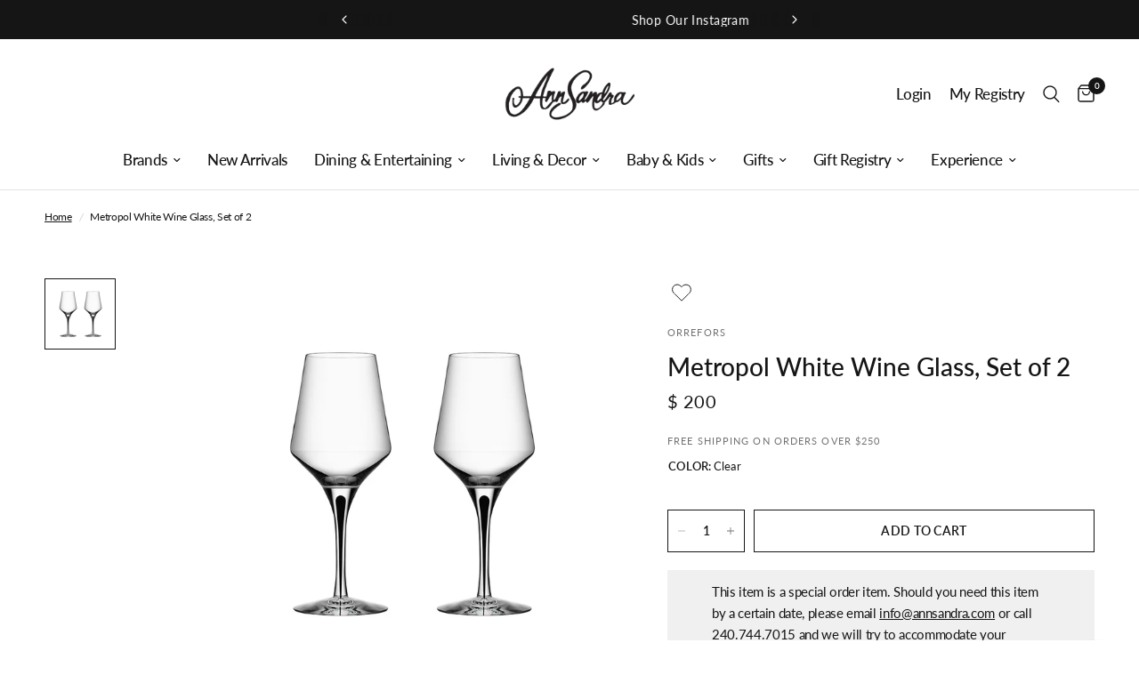

--- FILE ---
content_type: text/html; charset=utf-8
request_url: https://annsandra.com/products/metropol-white-wine-set-of-2
body_size: 47422
content:
<!doctype html><html class="no-js" lang="en" dir="ltr">
<head>
	<meta charset="utf-8">
	<meta http-equiv="X-UA-Compatible" content="IE=edge,chrome=1">
	<meta name="viewport" content="width=device-width, initial-scale=1, maximum-scale=5, viewport-fit=cover">
	<meta name="theme-color" content="#ffffff">
    <meta name="ahrefs-site-verification" content="abacac53271957582d949327e1e21830a549ef10465b7ef268be947e09f5154a">
	<link rel="canonical" href="https://annsandra.com/products/metropol-white-wine-set-of-2">
	<link rel="preconnect" href="https://cdn.shopify.com" crossorigin>
	<link rel="preload" as="style" href="//annsandra.com/cdn/shop/t/60/assets/app.css?v=62738154883627854901759414449">
<link rel="preload" as="style" href="//annsandra.com/cdn/shop/t/60/assets/product.css?v=33098592311506260521729863636">



<link href="//annsandra.com/cdn/shop/t/60/assets/animations.min.js?v=125778792411641688251729863636" as="script" rel="preload">

<link href="//annsandra.com/cdn/shop/t/60/assets/vendor.min.js?v=24387807840910288901729863636" as="script" rel="preload">
<link href="//annsandra.com/cdn/shop/t/60/assets/app.js?v=82639380125733876371729863636" as="script" rel="preload">
<link href="//annsandra.com/cdn/shop/t/60/assets/slideshow.js?v=3694593534833641341729863636" as="script" rel="preload">

<script>
window.lazySizesConfig = window.lazySizesConfig || {};
window.lazySizesConfig.expand = 250;
window.lazySizesConfig.loadMode = 1;
window.lazySizesConfig.loadHidden = false;
</script>


	<link rel="icon" type="image/png" href="//annsandra.com/cdn/shop/files/Untitled_design_12.png?crop=center&height=32&v=1714875013&width=32">

	<title>
	Metropol White Wine Glass, Set of 2 &ndash; AnnSandra
	</title>

	
	<meta name="description" content="Good things in life are for sharing! Like that great drinking experience, which gets even better when enjoyed with friends. Designed with the modern home and stylish socializing in mind, Metropol is adorned with a hint of black color and a distinct edge, looking sharp and bang on urban chic! Details 8.875&quot; H x 3.5&quot; W, ">
	
<link rel="preconnect" href="https://fonts.shopifycdn.com" crossorigin>

<meta property="og:site_name" content="AnnSandra">
<meta property="og:url" content="https://annsandra.com/products/metropol-white-wine-set-of-2">
<meta property="og:title" content="Metropol White Wine Glass, Set of 2">
<meta property="og:type" content="product">
<meta property="og:description" content="Good things in life are for sharing! Like that great drinking experience, which gets even better when enjoyed with friends. Designed with the modern home and stylish socializing in mind, Metropol is adorned with a hint of black color and a distinct edge, looking sharp and bang on urban chic! Details 8.875&quot; H x 3.5&quot; W, "><meta property="og:image" content="http://annsandra.com/cdn/shop/products/1501262428826-6410002.png?v=1631196675">
  <meta property="og:image:secure_url" content="https://annsandra.com/cdn/shop/products/1501262428826-6410002.png?v=1631196675">
  <meta property="og:image:width" content="900">
  <meta property="og:image:height" content="900"><meta property="og:price:amount" content="200">
  <meta property="og:price:currency" content="USD"><meta name="twitter:card" content="summary_large_image">
<meta name="twitter:title" content="Metropol White Wine Glass, Set of 2">
<meta name="twitter:description" content="Good things in life are for sharing! Like that great drinking experience, which gets even better when enjoyed with friends. Designed with the modern home and stylish socializing in mind, Metropol is adorned with a hint of black color and a distinct edge, looking sharp and bang on urban chic! Details 8.875&quot; H x 3.5&quot; W, ">


	<link href="//annsandra.com/cdn/shop/t/60/assets/app.css?v=62738154883627854901759414449" rel="stylesheet" type="text/css" media="all" />
	<link href="//annsandra.com/cdn/shop/t/60/assets/custom.css?v=106363380852759288541729863636" rel="stylesheet" type="text/css" media="all" />
	<link href="https://giftregapp.annsandra.com/css/app.css?t=1769753111" type="text/css" rel="stylesheet"/>
	<style data-shopify>
    @font-face {
  font-family: Lato;
  font-weight: 400;
  font-style: normal;
  font-display: swap;
  src: url("//annsandra.com/cdn/fonts/lato/lato_n4.c3b93d431f0091c8be23185e15c9d1fee1e971c5.woff2") format("woff2"),
       url("//annsandra.com/cdn/fonts/lato/lato_n4.d5c00c781efb195594fd2fd4ad04f7882949e327.woff") format("woff");
}

@font-face {
  font-family: Lato;
  font-weight: 500;
  font-style: normal;
  font-display: swap;
  src: url("//annsandra.com/cdn/fonts/lato/lato_n5.b2fec044fbe05725e71d90882e5f3b21dae2efbd.woff2") format("woff2"),
       url("//annsandra.com/cdn/fonts/lato/lato_n5.f25a9a5c73ff9372e69074488f99e8ac702b5447.woff") format("woff");
}

@font-face {
  font-family: Lato;
  font-weight: 600;
  font-style: normal;
  font-display: swap;
  src: url("//annsandra.com/cdn/fonts/lato/lato_n6.38d0e3b23b74a60f769c51d1df73fac96c580d59.woff2") format("woff2"),
       url("//annsandra.com/cdn/fonts/lato/lato_n6.3365366161bdcc36a3f97cfbb23954d8c4bf4079.woff") format("woff");
}

@font-face {
  font-family: Lato;
  font-weight: 400;
  font-style: italic;
  font-display: swap;
  src: url("//annsandra.com/cdn/fonts/lato/lato_i4.09c847adc47c2fefc3368f2e241a3712168bc4b6.woff2") format("woff2"),
       url("//annsandra.com/cdn/fonts/lato/lato_i4.3c7d9eb6c1b0a2bf62d892c3ee4582b016d0f30c.woff") format("woff");
}

@font-face {
  font-family: Lato;
  font-weight: 600;
  font-style: italic;
  font-display: swap;
  src: url("//annsandra.com/cdn/fonts/lato/lato_i6.ab357ee5069e0603c2899b31e2b8ae84c4a42a48.woff2") format("woff2"),
       url("//annsandra.com/cdn/fonts/lato/lato_i6.3164fed79d7d987c1390528781c7c2f59ac7a746.woff") format("woff");
}


        @font-face {
  font-family: "Proza Libre";
  font-weight: 400;
  font-style: normal;
  font-display: swap;
  src: url("//annsandra.com/cdn/fonts/proza_libre/prozalibre_n4.f0507b32b728d57643b7359f19cd41165a2ba3ad.woff2") format("woff2"),
       url("//annsandra.com/cdn/fonts/proza_libre/prozalibre_n4.11ea93e06205ad0e376283cb5b58368f304c1fe5.woff") format("woff");
}

@font-face {
  font-family: "Proza Libre";
  font-weight: 400;
  font-style: normal;
  font-display: swap;
  src: url("//annsandra.com/cdn/fonts/proza_libre/prozalibre_n4.f0507b32b728d57643b7359f19cd41165a2ba3ad.woff2") format("woff2"),
       url("//annsandra.com/cdn/fonts/proza_libre/prozalibre_n4.11ea93e06205ad0e376283cb5b58368f304c1fe5.woff") format("woff");
}

h1,h2,h3,h4,h5,h6,
    .h1,.h2,.h3,.h4,.h5,.h6,
    .logolink.text-logo,
    .heading-font,
    .h1-xlarge,
    .h1-large,
    .customer-addresses .my-address .address-index {
    font-style: normal;
    font-weight: 400;
    font-family: "Proza Libre", sans-serif;
    }
    body,
    .body-font,
    .thb-product-detail .product-title {
    font-style: normal;
    font-weight: 400;
    font-family: Lato, sans-serif;
    }
    :root {
    --font-body-scale: 1.0;
    --font-body-line-height-scale: 1.0;
    --font-body-letter-spacing: -0.02em;
    --font-announcement-scale: 1.1;
    --font-heading-scale: 1.0;
    --font-heading-line-height-scale: 1.2;
    --font-heading-letter-spacing: 0.0em;
    --font-navigation-scale: 1.1;
    --font-product-title-scale: 1.0;
    --font-product-title-line-height-scale: 1.0;
    --button-letter-spacing: 0.02em;--bg-body: #ffffff;
        --bg-body-rgb: 255,255,255;
        --bg-body-darken: #f7f7f7;
        --payment-terms-background-color: #ffffff;--color-body: #151515;
        --color-body-rgb: 21,21,21;--color-accent: #151515;
        --color-accent-rgb: 21,21,21;--color-border: #e2e2e2;--color-form-border: #dedede;--color-announcement-bar-text: #ffffff;--color-announcement-bar-bg: #151515;--color-header-bg: #ffffff;
        --color-header-bg-rgb: 255,255,255;--color-header-text: #151515;
        --color-header-text-rgb: 21,21,21;--color-header-links: #151515;--color-header-links-hover: #151515;--color-header-icons: #151515;--color-header-border: #e2e2e2;--solid-button-background: #151515;--solid-button-label: #ffffff;--outline-button-label: #151515;--color-price: #151515;--color-star: #FD9A52;--color-dots: #151515;--color-inventory-instock: #939393;--color-inventory-lowstock: #939393;--section-spacing-mobile: 40px;--section-spacing-desktop: 45px;--button-border-radius: 0px;--color-badge-text: #ffffff;--color-badge-sold-out: #939393;--color-badge-sale: #151515;--color-badge-preorder: #666666;--badge-corner-radius: 0px;--color-footer-text: #000000;
        --color-footer-text-rgb: 0,0,0;--color-footer-link: #000000;--color-footer-link-hover: #939393;--color-footer-border: #444444;
        --color-footer-border-rgb: 68,68,68;--color-footer-bg: #f5f5f5;}.badge[data-badge="personalize"]{
            background: #aeaeae;
            }
        
.badge[data-badge="pre-order"]{
            background: #939393;
            }
        


</style>


	<script>
		window.theme = window.theme || {};
		theme = {
			settings: {
				money_with_currency_format:"$ {{amount_no_decimals}}",
				cart_drawer:false,
				product_id: 6786751955033,
			},
			routes: {
				root_url: '/',
				cart_url: '/cart',
				cart_add_url: '/cart/add',
				search_url: '/search',
				cart_change_url: '/cart/change',
				cart_update_url: '/cart/update',
				predictive_search_url: '/search/suggest',
			},
			variantStrings: {
        addToCart: `Add to cart`,
        soldOut: `Sold out`,
        unavailable: `Unavailable`,
        preOrder: `Pre-order`,
      },
			strings: {
				requiresTerms: `You must agree with the terms and conditions of sales to check out`,
			}
		};
	</script>
	<script>window.performance && window.performance.mark && window.performance.mark('shopify.content_for_header.start');</script><meta name="facebook-domain-verification" content="judlw08o1ad80b4gaxyfrca51womuw">
<meta name="google-site-verification" content="mMjanFOLuX4EvPbav2eKQ6ZbQI2so9_Kxr4-e7dh-HA">
<meta id="shopify-digital-wallet" name="shopify-digital-wallet" content="/12270318/digital_wallets/dialog">
<meta name="shopify-checkout-api-token" content="47d494ebf84fd684cfcf262ce2bf493c">
<link rel="alternate" type="application/json+oembed" href="https://annsandra.com/products/metropol-white-wine-set-of-2.oembed">
<script async="async" src="/checkouts/internal/preloads.js?locale=en-US"></script>
<link rel="preconnect" href="https://shop.app" crossorigin="anonymous">
<script async="async" src="https://shop.app/checkouts/internal/preloads.js?locale=en-US&shop_id=12270318" crossorigin="anonymous"></script>
<script id="apple-pay-shop-capabilities" type="application/json">{"shopId":12270318,"countryCode":"US","currencyCode":"USD","merchantCapabilities":["supports3DS"],"merchantId":"gid:\/\/shopify\/Shop\/12270318","merchantName":"AnnSandra","requiredBillingContactFields":["postalAddress","email","phone"],"requiredShippingContactFields":["postalAddress","email","phone"],"shippingType":"shipping","supportedNetworks":["visa","masterCard","amex","discover","elo","jcb"],"total":{"type":"pending","label":"AnnSandra","amount":"1.00"},"shopifyPaymentsEnabled":true,"supportsSubscriptions":true}</script>
<script id="shopify-features" type="application/json">{"accessToken":"47d494ebf84fd684cfcf262ce2bf493c","betas":["rich-media-storefront-analytics"],"domain":"annsandra.com","predictiveSearch":true,"shopId":12270318,"locale":"en"}</script>
<script>var Shopify = Shopify || {};
Shopify.shop = "annsandra-3.myshopify.com";
Shopify.locale = "en";
Shopify.currency = {"active":"USD","rate":"1.0"};
Shopify.country = "US";
Shopify.theme = {"name":"Cart registry changes on Live FORK_AQ-24","id":131615293529,"schema_name":"Reformation","schema_version":"2.4.1","theme_store_id":1762,"role":"main"};
Shopify.theme.handle = "null";
Shopify.theme.style = {"id":null,"handle":null};
Shopify.cdnHost = "annsandra.com/cdn";
Shopify.routes = Shopify.routes || {};
Shopify.routes.root = "/";</script>
<script type="module">!function(o){(o.Shopify=o.Shopify||{}).modules=!0}(window);</script>
<script>!function(o){function n(){var o=[];function n(){o.push(Array.prototype.slice.apply(arguments))}return n.q=o,n}var t=o.Shopify=o.Shopify||{};t.loadFeatures=n(),t.autoloadFeatures=n()}(window);</script>
<script>
  window.ShopifyPay = window.ShopifyPay || {};
  window.ShopifyPay.apiHost = "shop.app\/pay";
  window.ShopifyPay.redirectState = null;
</script>
<script id="shop-js-analytics" type="application/json">{"pageType":"product"}</script>
<script defer="defer" async type="module" src="//annsandra.com/cdn/shopifycloud/shop-js/modules/v2/client.init-shop-cart-sync_BN7fPSNr.en.esm.js"></script>
<script defer="defer" async type="module" src="//annsandra.com/cdn/shopifycloud/shop-js/modules/v2/chunk.common_Cbph3Kss.esm.js"></script>
<script defer="defer" async type="module" src="//annsandra.com/cdn/shopifycloud/shop-js/modules/v2/chunk.modal_DKumMAJ1.esm.js"></script>
<script type="module">
  await import("//annsandra.com/cdn/shopifycloud/shop-js/modules/v2/client.init-shop-cart-sync_BN7fPSNr.en.esm.js");
await import("//annsandra.com/cdn/shopifycloud/shop-js/modules/v2/chunk.common_Cbph3Kss.esm.js");
await import("//annsandra.com/cdn/shopifycloud/shop-js/modules/v2/chunk.modal_DKumMAJ1.esm.js");

  window.Shopify.SignInWithShop?.initShopCartSync?.({"fedCMEnabled":true,"windoidEnabled":true});

</script>
<script>
  window.Shopify = window.Shopify || {};
  if (!window.Shopify.featureAssets) window.Shopify.featureAssets = {};
  window.Shopify.featureAssets['shop-js'] = {"shop-cart-sync":["modules/v2/client.shop-cart-sync_CJVUk8Jm.en.esm.js","modules/v2/chunk.common_Cbph3Kss.esm.js","modules/v2/chunk.modal_DKumMAJ1.esm.js"],"init-fed-cm":["modules/v2/client.init-fed-cm_7Fvt41F4.en.esm.js","modules/v2/chunk.common_Cbph3Kss.esm.js","modules/v2/chunk.modal_DKumMAJ1.esm.js"],"init-shop-email-lookup-coordinator":["modules/v2/client.init-shop-email-lookup-coordinator_Cc088_bR.en.esm.js","modules/v2/chunk.common_Cbph3Kss.esm.js","modules/v2/chunk.modal_DKumMAJ1.esm.js"],"init-windoid":["modules/v2/client.init-windoid_hPopwJRj.en.esm.js","modules/v2/chunk.common_Cbph3Kss.esm.js","modules/v2/chunk.modal_DKumMAJ1.esm.js"],"shop-button":["modules/v2/client.shop-button_B0jaPSNF.en.esm.js","modules/v2/chunk.common_Cbph3Kss.esm.js","modules/v2/chunk.modal_DKumMAJ1.esm.js"],"shop-cash-offers":["modules/v2/client.shop-cash-offers_DPIskqss.en.esm.js","modules/v2/chunk.common_Cbph3Kss.esm.js","modules/v2/chunk.modal_DKumMAJ1.esm.js"],"shop-toast-manager":["modules/v2/client.shop-toast-manager_CK7RT69O.en.esm.js","modules/v2/chunk.common_Cbph3Kss.esm.js","modules/v2/chunk.modal_DKumMAJ1.esm.js"],"init-shop-cart-sync":["modules/v2/client.init-shop-cart-sync_BN7fPSNr.en.esm.js","modules/v2/chunk.common_Cbph3Kss.esm.js","modules/v2/chunk.modal_DKumMAJ1.esm.js"],"init-customer-accounts-sign-up":["modules/v2/client.init-customer-accounts-sign-up_CfPf4CXf.en.esm.js","modules/v2/client.shop-login-button_DeIztwXF.en.esm.js","modules/v2/chunk.common_Cbph3Kss.esm.js","modules/v2/chunk.modal_DKumMAJ1.esm.js"],"pay-button":["modules/v2/client.pay-button_CgIwFSYN.en.esm.js","modules/v2/chunk.common_Cbph3Kss.esm.js","modules/v2/chunk.modal_DKumMAJ1.esm.js"],"init-customer-accounts":["modules/v2/client.init-customer-accounts_DQ3x16JI.en.esm.js","modules/v2/client.shop-login-button_DeIztwXF.en.esm.js","modules/v2/chunk.common_Cbph3Kss.esm.js","modules/v2/chunk.modal_DKumMAJ1.esm.js"],"avatar":["modules/v2/client.avatar_BTnouDA3.en.esm.js"],"init-shop-for-new-customer-accounts":["modules/v2/client.init-shop-for-new-customer-accounts_CsZy_esa.en.esm.js","modules/v2/client.shop-login-button_DeIztwXF.en.esm.js","modules/v2/chunk.common_Cbph3Kss.esm.js","modules/v2/chunk.modal_DKumMAJ1.esm.js"],"shop-follow-button":["modules/v2/client.shop-follow-button_BRMJjgGd.en.esm.js","modules/v2/chunk.common_Cbph3Kss.esm.js","modules/v2/chunk.modal_DKumMAJ1.esm.js"],"checkout-modal":["modules/v2/client.checkout-modal_B9Drz_yf.en.esm.js","modules/v2/chunk.common_Cbph3Kss.esm.js","modules/v2/chunk.modal_DKumMAJ1.esm.js"],"shop-login-button":["modules/v2/client.shop-login-button_DeIztwXF.en.esm.js","modules/v2/chunk.common_Cbph3Kss.esm.js","modules/v2/chunk.modal_DKumMAJ1.esm.js"],"lead-capture":["modules/v2/client.lead-capture_DXYzFM3R.en.esm.js","modules/v2/chunk.common_Cbph3Kss.esm.js","modules/v2/chunk.modal_DKumMAJ1.esm.js"],"shop-login":["modules/v2/client.shop-login_CA5pJqmO.en.esm.js","modules/v2/chunk.common_Cbph3Kss.esm.js","modules/v2/chunk.modal_DKumMAJ1.esm.js"],"payment-terms":["modules/v2/client.payment-terms_BxzfvcZJ.en.esm.js","modules/v2/chunk.common_Cbph3Kss.esm.js","modules/v2/chunk.modal_DKumMAJ1.esm.js"]};
</script>
<script>(function() {
  var isLoaded = false;
  function asyncLoad() {
    if (isLoaded) return;
    isLoaded = true;
    var urls = ["https:\/\/inffuse.eventscalendar.co\/plugins\/shopify\/loader.js?app=calendar\u0026shop=annsandra-3.myshopify.com\u0026shop=annsandra-3.myshopify.com","https:\/\/kickbooster.me\/shopify\/kbr.js?shop=annsandra-3.myshopify.com","https:\/\/app.zapiet.com\/js\/storepickup.js?shop=annsandra-3.myshopify.com","https:\/\/str.rise-ai.com\/?shop=annsandra-3.myshopify.com","https:\/\/strn.rise-ai.com\/?shop=annsandra-3.myshopify.com","https:\/\/d1639lhkj5l89m.cloudfront.net\/js\/storefront\/uppromote.js?shop=annsandra-3.myshopify.com","https:\/\/dr4qe3ddw9y32.cloudfront.net\/awin-shopify-integration-code.js?aid=116199\u0026v=shopifyApp_5.2.3\u0026ts=1751043101242\u0026shop=annsandra-3.myshopify.com"];
    for (var i = 0; i < urls.length; i++) {
      var s = document.createElement('script');
      s.type = 'text/javascript';
      s.async = true;
      s.src = urls[i];
      var x = document.getElementsByTagName('script')[0];
      x.parentNode.insertBefore(s, x);
    }
  };
  if(window.attachEvent) {
    window.attachEvent('onload', asyncLoad);
  } else {
    window.addEventListener('load', asyncLoad, false);
  }
})();</script>
<script id="__st">var __st={"a":12270318,"offset":-18000,"reqid":"8cef605a-e3e5-47ac-b381-d6116d06f1c9-1769753110","pageurl":"annsandra.com\/products\/metropol-white-wine-set-of-2","u":"93555658cd8b","p":"product","rtyp":"product","rid":6786751955033};</script>
<script>window.ShopifyPaypalV4VisibilityTracking = true;</script>
<script id="captcha-bootstrap">!function(){'use strict';const t='contact',e='account',n='new_comment',o=[[t,t],['blogs',n],['comments',n],[t,'customer']],c=[[e,'customer_login'],[e,'guest_login'],[e,'recover_customer_password'],[e,'create_customer']],r=t=>t.map((([t,e])=>`form[action*='/${t}']:not([data-nocaptcha='true']) input[name='form_type'][value='${e}']`)).join(','),a=t=>()=>t?[...document.querySelectorAll(t)].map((t=>t.form)):[];function s(){const t=[...o],e=r(t);return a(e)}const i='password',u='form_key',d=['recaptcha-v3-token','g-recaptcha-response','h-captcha-response',i],f=()=>{try{return window.sessionStorage}catch{return}},m='__shopify_v',_=t=>t.elements[u];function p(t,e,n=!1){try{const o=window.sessionStorage,c=JSON.parse(o.getItem(e)),{data:r}=function(t){const{data:e,action:n}=t;return t[m]||n?{data:e,action:n}:{data:t,action:n}}(c);for(const[e,n]of Object.entries(r))t.elements[e]&&(t.elements[e].value=n);n&&o.removeItem(e)}catch(o){console.error('form repopulation failed',{error:o})}}const l='form_type',E='cptcha';function T(t){t.dataset[E]=!0}const w=window,h=w.document,L='Shopify',v='ce_forms',y='captcha';let A=!1;((t,e)=>{const n=(g='f06e6c50-85a8-45c8-87d0-21a2b65856fe',I='https://cdn.shopify.com/shopifycloud/storefront-forms-hcaptcha/ce_storefront_forms_captcha_hcaptcha.v1.5.2.iife.js',D={infoText:'Protected by hCaptcha',privacyText:'Privacy',termsText:'Terms'},(t,e,n)=>{const o=w[L][v],c=o.bindForm;if(c)return c(t,g,e,D).then(n);var r;o.q.push([[t,g,e,D],n]),r=I,A||(h.body.append(Object.assign(h.createElement('script'),{id:'captcha-provider',async:!0,src:r})),A=!0)});var g,I,D;w[L]=w[L]||{},w[L][v]=w[L][v]||{},w[L][v].q=[],w[L][y]=w[L][y]||{},w[L][y].protect=function(t,e){n(t,void 0,e),T(t)},Object.freeze(w[L][y]),function(t,e,n,w,h,L){const[v,y,A,g]=function(t,e,n){const i=e?o:[],u=t?c:[],d=[...i,...u],f=r(d),m=r(i),_=r(d.filter((([t,e])=>n.includes(e))));return[a(f),a(m),a(_),s()]}(w,h,L),I=t=>{const e=t.target;return e instanceof HTMLFormElement?e:e&&e.form},D=t=>v().includes(t);t.addEventListener('submit',(t=>{const e=I(t);if(!e)return;const n=D(e)&&!e.dataset.hcaptchaBound&&!e.dataset.recaptchaBound,o=_(e),c=g().includes(e)&&(!o||!o.value);(n||c)&&t.preventDefault(),c&&!n&&(function(t){try{if(!f())return;!function(t){const e=f();if(!e)return;const n=_(t);if(!n)return;const o=n.value;o&&e.removeItem(o)}(t);const e=Array.from(Array(32),(()=>Math.random().toString(36)[2])).join('');!function(t,e){_(t)||t.append(Object.assign(document.createElement('input'),{type:'hidden',name:u})),t.elements[u].value=e}(t,e),function(t,e){const n=f();if(!n)return;const o=[...t.querySelectorAll(`input[type='${i}']`)].map((({name:t})=>t)),c=[...d,...o],r={};for(const[a,s]of new FormData(t).entries())c.includes(a)||(r[a]=s);n.setItem(e,JSON.stringify({[m]:1,action:t.action,data:r}))}(t,e)}catch(e){console.error('failed to persist form',e)}}(e),e.submit())}));const S=(t,e)=>{t&&!t.dataset[E]&&(n(t,e.some((e=>e===t))),T(t))};for(const o of['focusin','change'])t.addEventListener(o,(t=>{const e=I(t);D(e)&&S(e,y())}));const B=e.get('form_key'),M=e.get(l),P=B&&M;t.addEventListener('DOMContentLoaded',(()=>{const t=y();if(P)for(const e of t)e.elements[l].value===M&&p(e,B);[...new Set([...A(),...v().filter((t=>'true'===t.dataset.shopifyCaptcha))])].forEach((e=>S(e,t)))}))}(h,new URLSearchParams(w.location.search),n,t,e,['guest_login'])})(!1,!0)}();</script>
<script integrity="sha256-4kQ18oKyAcykRKYeNunJcIwy7WH5gtpwJnB7kiuLZ1E=" data-source-attribution="shopify.loadfeatures" defer="defer" src="//annsandra.com/cdn/shopifycloud/storefront/assets/storefront/load_feature-a0a9edcb.js" crossorigin="anonymous"></script>
<script crossorigin="anonymous" defer="defer" src="//annsandra.com/cdn/shopifycloud/storefront/assets/shopify_pay/storefront-65b4c6d7.js?v=20250812"></script>
<script data-source-attribution="shopify.dynamic_checkout.dynamic.init">var Shopify=Shopify||{};Shopify.PaymentButton=Shopify.PaymentButton||{isStorefrontPortableWallets:!0,init:function(){window.Shopify.PaymentButton.init=function(){};var t=document.createElement("script");t.src="https://annsandra.com/cdn/shopifycloud/portable-wallets/latest/portable-wallets.en.js",t.type="module",document.head.appendChild(t)}};
</script>
<script data-source-attribution="shopify.dynamic_checkout.buyer_consent">
  function portableWalletsHideBuyerConsent(e){var t=document.getElementById("shopify-buyer-consent"),n=document.getElementById("shopify-subscription-policy-button");t&&n&&(t.classList.add("hidden"),t.setAttribute("aria-hidden","true"),n.removeEventListener("click",e))}function portableWalletsShowBuyerConsent(e){var t=document.getElementById("shopify-buyer-consent"),n=document.getElementById("shopify-subscription-policy-button");t&&n&&(t.classList.remove("hidden"),t.removeAttribute("aria-hidden"),n.addEventListener("click",e))}window.Shopify?.PaymentButton&&(window.Shopify.PaymentButton.hideBuyerConsent=portableWalletsHideBuyerConsent,window.Shopify.PaymentButton.showBuyerConsent=portableWalletsShowBuyerConsent);
</script>
<script data-source-attribution="shopify.dynamic_checkout.cart.bootstrap">document.addEventListener("DOMContentLoaded",(function(){function t(){return document.querySelector("shopify-accelerated-checkout-cart, shopify-accelerated-checkout")}if(t())Shopify.PaymentButton.init();else{new MutationObserver((function(e,n){t()&&(Shopify.PaymentButton.init(),n.disconnect())})).observe(document.body,{childList:!0,subtree:!0})}}));
</script>
<link id="shopify-accelerated-checkout-styles" rel="stylesheet" media="screen" href="https://annsandra.com/cdn/shopifycloud/portable-wallets/latest/accelerated-checkout-backwards-compat.css" crossorigin="anonymous">
<style id="shopify-accelerated-checkout-cart">
        #shopify-buyer-consent {
  margin-top: 1em;
  display: inline-block;
  width: 100%;
}

#shopify-buyer-consent.hidden {
  display: none;
}

#shopify-subscription-policy-button {
  background: none;
  border: none;
  padding: 0;
  text-decoration: underline;
  font-size: inherit;
  cursor: pointer;
}

#shopify-subscription-policy-button::before {
  box-shadow: none;
}

      </style>

<script>window.performance && window.performance.mark && window.performance.mark('shopify.content_for_header.end');</script> <!-- Header hook for plugins -->

	<script>document.documentElement.className = document.documentElement.className.replace('no-js', 'js');</script>

   <script defer>

    /**
     * IMPORTANT!
     * Do not edit this file. Any changes made could be overwritten by Multiship at
     * any time. If you need assistance, please reach out to us at support@gist-apps.com.
     *
     * The below code is critical to the functionality of Multiship's multiple shipping
     * address and bundle features. It also greatly improves the load time of the
     * application.
     */

    if (typeof(GIST) == 'undefined') {
      window.GIST = GIST = {};
    }
    if (typeof(GIST.f) == 'undefined') {
      GIST.f = {};
    }

    

    


  </script>

  


  


      	 
 <!-- Hotjar Tracking Code for Site 6486329 (name missing) -->
 

<!-- Google Tag Manager -->
<script>(function(w,d,s,l,i){w[l]=w[l]||[];w[l].push({'gtm.start':
new Date().getTime(),event:'gtm.js'});var f=d.getElementsByTagName(s)[0],
j=d.createElement(s),dl=l!='dataLayer'?'&l='+l:'';j.async=true;j.src=
'https://www.googletagmanager.com/gtm.js?id='+i+dl;f.parentNode.insertBefore(j,f);
})(window,document,'script','dataLayer','GTM-K9C8XF8Q');</script>
<!-- End Google Tag Manager -->
<!-- BEGIN app block: shopify://apps/instafeed/blocks/head-block/c447db20-095d-4a10-9725-b5977662c9d5 --><link rel="preconnect" href="https://cdn.nfcube.com/">
<link rel="preconnect" href="https://scontent.cdninstagram.com/">


  <script>
    document.addEventListener('DOMContentLoaded', function () {
      let instafeedScript = document.createElement('script');

      
        instafeedScript.src = 'https://cdn.nfcube.com/instafeed-0ee67e15141785130cccf447f4ca1e6d.js';
      

      document.body.appendChild(instafeedScript);
    });
  </script>





<!-- END app block --><!-- BEGIN app block: shopify://apps/zepto-product-personalizer/blocks/product_personalizer_main/7411210d-7b32-4c09-9455-e129e3be4729 --><!-- BEGIN app snippet: product-personalizer -->



  
 
 

<!-- END app snippet -->
<!-- BEGIN app snippet: zepto_common --><script>
var pplr_cart = {"note":null,"attributes":{},"original_total_price":0,"total_price":0,"total_discount":0,"total_weight":0.0,"item_count":0,"items":[],"requires_shipping":false,"currency":"USD","items_subtotal_price":0,"cart_level_discount_applications":[],"checkout_charge_amount":0};
var pplr_shop_currency = "USD";
var pplr_enabled_currencies_size = 1;
var pplr_money_formate = "$ {{amount_no_decimals}}";
var pplr_manual_theme_selector=["CartCount span:first","tr:has([name*=updates])","tr img:first",".line-item__title",".cart__item--price .cart__price",".grid__item.one-half.text-right",".pplr_item_remove",".ajaxcart__qty",".header__cart-price-bubble span[data-cart-price-bubble]","form[action*=cart] [name=checkout], .proceed-to-checkout .button","Click To View Image","0","Discount Code {{ code }} is invalid","Discount code","Apply","#pplr_D_class","Subtotal","Shipping","EST. Total","400"];
</script>
<script defer src="//cdn-zeptoapps.com/product-personalizer/pplr_common.js?v=30" ></script><!-- END app snippet -->

<!-- END app block --><!-- BEGIN app block: shopify://apps/sortd-merchandiser/blocks/app-embed/5176d6ef-993f-4869-ba24-87a0a6bedcf9 -->


<script>
window.cmPercents = {
  'product_card_view': 100,
  'product_view': 100,
  'collection_view': 100,
  'product_add': 100,
  'enabled': true,
  'product_card_selector': '[role="main"] a[href*="/products"], #main a[href*="/products"], main a[href*="/products"], #shopify-section-collection-template a[href*="/products"], .collection-matrix.product-list a[href*="/products"]',
  'cart_url': '/cart',
  'store': 'annsandra-3.myshopify.com',
  'submit': '[type="submit"]',
  'root_locale': '/',
  'root': '/',
  'collection_url': '',
  'collection_handle': '',
  'collection_id': null,
  'permissions': 123,
};

window.cmTesting = {
  'tests': '[]',
  'collection_route': '/collections',
  'variantA': '',
  'variantB': '',
  'collection_handle': '',
  'canonical_enabled': false
};

if(!(window.cmPercents.permissions != 123 && sessionStorage.getItem('themePermissions') != 'true')) {
  sessionStorage.setItem('cmTests', window.cmTesting.tests);
}
</script>



<script>
var cmInserted=function(){"use strict";var m=100,t=!1,u="animationName",d="",n="Webkit Moz O ms Khtml".split(" "),e="",i=document.createElement("div"),s={strictlyNew:!0,timeout:20,addImportant:!1};if(i.style.animationName&&(t=!0),!1===t)for(var o=0;o<n.length;o++)if(void 0!==i.style[n[o]+"AnimationName"]){e=n[o],u=e+"AnimationName",d="-"+e.toLowerCase()+"-",t=!0;break}function c(t){return s.strictlyNew&&!0===t.QinsQ}function r(t,n){function e(t){t.animationName!==o&&t[u]!==o||c(t.target)||n(t.target)}var i,o="insQ_"+m++,r=s.addImportant?" !important":"";(i=document.createElement("style")).innerHTML="@"+d+"keyframes "+o+" {  from {  outline: 1px solid transparent  } to {  outline: 0px solid transparent }  }\n"+t+" { animation-duration: 0.001s"+r+"; animation-name: "+o+r+"; "+d+"animation-duration: 0.001s"+r+"; "+d+"animation-name: "+o+r+";  } ",document.head.appendChild(i);var a=setTimeout(function(){document.addEventListener("animationstart",e,!1),document.addEventListener("MSAnimationStart",e,!1),document.addEventListener("webkitAnimationStart",e,!1)},s.timeout);return{destroy:function(){clearTimeout(a),i&&(document.head.removeChild(i),i=null),document.removeEventListener("animationstart",e),document.removeEventListener("MSAnimationStart",e),document.removeEventListener("webkitAnimationStart",e)}}}function a(t){t.QinsQ=!0}function f(t){if(t)for(a(t),t=t.firstChild;t;t=t.nextSibling)void 0!==t&&1===t.nodeType&&f(t)}function l(t,n){var e,i=[],o=function(){clearTimeout(e),e=setTimeout(function(){i.forEach(f),n(i),i=[]},10)};return r(t,function(t){if(!c(t)){a(t);var n=function t(n){return c(n.parentNode)||"BODY"===n.nodeName?n:t(n.parentNode)}(t);i.indexOf(n)<0&&i.push(n),o()}})}function v(n){return!(!t||!n.match(/[^{}]/))&&(s.strictlyNew&&f(document.body),{every:function(t){return r(n,t)},summary:function(t){return l(n,t)}})}return v.config=function(t){for(var n in t)t.hasOwnProperty(n)&&(s[n]=t[n])},v}();"undefined"!=typeof module&&void 0!==module.exports&&(module.exports=cmInserted);
function cmX(){for(var e=(navigator.userAgent||"").toLowerCase(),t=[/bot/,/crawl/,/spider/,/slurp/,/curl/,/wget/,/python-requests/,/axios/,/feedfetcher/,/ia_archiver/,/facebookexternalhit/,/facebot/,/google web preview/,/googlebot/,/bingpreview/,/bingbot/,/duckduckbot/,/baiduspider/,/yandex/,/sogou/,/exabot/,/dotbot/,/msnbot/,/yahoo/,/adsbot/,/mediapartners google/,/developers google/,/embedly/,/quora link preview/,/rogerbot/,/applebot/,/tweetmemebot/,/ahrefsbot/,/semrush/,/mj12bot/,/uptimerobot/,/screamingfrog/,/pinterest/,/whatsapp/,/telegrambot/,/vkshare/,/slackbot/,/discordbot/,/flipboard/,/preview/,/phantomjs/,/headless/,/prerender/,/metauri/,/node-superagent/,/python-urllib/,/java\/[0-9\.]+/,/lighthouse/,/chrome-lighthouse/,/pagespeed/,/yadirectfetcher/,/mailru\//,/daum[ /]/,/gomezagent/,/pingdom/,/rigor/,/postman/,/firephp/,/wappalyzer/,/whatcms\//,/zgrab/,/webglance/,/webkit2png/,/analyzer/,/virtuoso/,/pageburst/,/gozilla\//,/cloudflare/,/cf-network/,/cf-edge/,/cf-connecting-ip/],r=0;r<t.length;r++)if(t[r].test(e))return!0;if(navigator.webdriver||!navigator.languages||0===navigator.languages.length||e.indexOf("headlesschrome")>=0||window._phantom||window.__nightmare||window.callPhantom)return!0;try{if("undefined"!=typeof screen&&window.innerHeight&&screen.height-window.innerHeight<0)return!0}catch(s){}return!1}class CMUtils{constructor(){}saveId(){window?.cmPercents?.collection_id&&sessionStorage.setItem("collectionReferrerId",JSON.stringify({[window.location.href.split("?")[0]]:window.cmPercents.collection_id}))}anyNotFoundIds(e,t){if(void 0!==t){for(let r=0;r<e.length;r++)if(!t[decodeURIComponent(e[r].split("/products/")[1])])return!0}return!1}fetchRedirectedURL(e){return new Promise((t,r)=>{let s=new XMLHttpRequest;s.open("GET",e,!0),s.onload=()=>{200===s.status?t(s.responseURL):r(Error("Failed to fetch redirected URL"))},s.onerror=()=>r(Error("Network error")),s.send()})}filteredProductCards(e,t,r){let s;try{s=JSON.parse(sessionStorage.getItem("viewedProductCards")||'{"cards":[]}')||{cards:[]}}catch(n){s={cards:[]}}let o=[...s.cards];e=[...new Set(e||[])];let i=e.filter(e=>{try{if(e&&e.includes("/products/")&&!s.cards.includes(e.split("/products/")[1].split("?")[0]))return o.push(e.split("/products/")[1].split("?")[0]),!0}catch(t){return!1}});if(sessionStorage.setItem("viewedProductCards",JSON.stringify({cards:o})),void 0!==t){let c=[],l=[];for(let a=0;a<i.length;a++){let d=void 0!==t?t[decodeURIComponent(i[a].split("/products/")[1])]:null;"undefined"!=typeof cmIds&&(d=d??(cmIds.find(e=>e[0]==i[a].split("/products/")[1])??[null,null])[1]),d?l.push(d):c.push(i[a])}return[c,l]}return[i,[]]}trackLinksInView(e,t){let r=new IntersectionObserver(e=>{e.forEach(e=>{e.intersectionRatio>0&&e?.target?.href&&t(e.target.href.replace(/^.*\/\/[^\/]+/,"").split("?")[0],r)})});r.observe(e)}productIdFromCollection(e=1){return new Promise(async(t,r)=>{let s=new XMLHttpRequest;if(!window.location.href){console.error("No location.href available");return}let n=window.location.href.split("?")[0];if(n&&window.cmPercents.root_locale!==window.cmPercents.root){let o;if(sessionStorage.getItem(`collection:${window.cmPercents.collection_url}`))n=sessionStorage.getItem(`collection:${window.cmPercents.collection_url}`);else{try{o=await this.fetchRedirectedURL("https://"+(window.location.host+window.cmPercents.root_locale+"/collections/"+window.cmPercents.collection_handle).replace("//","/"))}catch(i){console.error("Error fetching redirected URL:",i)}o&&(sessionStorage.setItem(`collection:${window.cmPercents.collection_url}`,o),n=o)}}n&&(s.open("GET",`${n}/products.json?limit=250${1!=e?`&page=${e}`:""}`,!0),s.responseType="json",s.onload=async function(){200===s.status&&s?.response?.products?t(s?.response?.products):t(null)},s.onerror=function(){t(null)},s.send())})}get collectionHandle(){let e=document.referrer.split("/");for(var t=0;t<e.length;t++)if("collections"==e[t]&&e.length>t+1)return e[t+1];return null}squashCart(e){let t={};return e.map(e=>t[e.product_id]=e.product_id in t?t[e.product_id]+e.quantity:e.quantity),t}findLineItemDifferences(e,t){let r={};for(let s in e)if(t.hasOwnProperty(s)){let n=e[s]-t[s];n>0&&(r[s]=n)}else r[s]=e[s];return r}get currentCart(){return new Promise((e,t)=>{let r=new XMLHttpRequest;r.open("GET",window.cmPercents.cart_url+".json",!0),r.responseType="json",r.onload=async function(){200===r.status?e(r?.response?.items):e(null)},r.onerror=function(){e(null)},r.send()})}}class CMCheckForTests{constructor(){this.tests=window?.cmPercents?.tests?JSON.parse(window.cmPercents.tests):[];try{this.#a()}catch(e){console.error("Error checking for tests:",e);try{document.body.classList.remove("cm-ab-hide")}catch(t){console.error("Error removing class cm-ab-hide:",t)}}}#b(){return Date.now().toString(36)+Math.random().toString(36).substr(2,25)+"-"+Math.floor(100*Math.random()+1)}#a(){let e=!1;if(window?.cmTesting?.tests&&window?.cmTesting?.collection_handle)try{let t=JSON.parse(window.cmTesting.tests);if(Array.isArray(t)&&t.length>0)for(let r=0;r<t.length;r++){let s=t[r],n=sessionStorage.getItem("sessionIdCm")||this.#b(),o=parseInt(n.split("-")[1])>50;if(sessionStorage.setItem("sessionIdCm",n),o&&s?.aHandle==window.cmTesting.collection_handle&&window.cmTesting?.variantB==s?.bHandle){if(!window.cmTesting?.variantB)return;if(window.cmTesting.canonical_enabled||!cmX()){let i=new URLSearchParams(window.location.search);if(i.has("cmread")){document.documentElement.classList.remove("cm-ab-hide");return}i.set("cmread","true"),e=!0,location.replace(window.cmTesting.collection_route+"/"+s?.bHandle+"?"+i.toString());return}}else if(s?.bHandle==window.cmCollectionHandle&&!o&&s?.aHandle==window.cmTesting.variantA){let c=new URLSearchParams(window.location.search);if(c.has("cmread"))return;c.set("cmread","true"),e=!0,location.replace(window.cmPercents.collection_route+"/"+s?.aHandle+"?"+c.toString());return}}}catch(l){console.error("Error parsing tests:",l)}finally{e||document.documentElement.classList.remove("cm-ab-hide")}}}const cmCheckForTests=new CMCheckForTests;class CMEventTracker{#c;#d;#e;#f;#g;#h;#i;#j;#k;#l;#m;#n;constructor(e,t){if(100==window.cmPercents.permissions&&"true"!=sessionStorage.getItem("themePermissions")||(this.#c=e,this.#m="https://us-central1-collection-merchandiser.cloudfunctions.net/event-tracking-trigger",this.#d=sessionStorage.getItem("sessionIdCm"),this.#f=new Date().toISOString(),this.#h=Shopify.shop||window?.cmPercents?.store,this.#i=[],this.#e={},this.collectionProducts,this.#k,this.#l=window?.cmPercents?.submit?document.querySelectorAll(window.cmPercents.submit):null,this.#d||(this.#d=this.#b(),sessionStorage.setItem("sessionIdCm",this.#d)),!this.#d))return;this.#g=new CMUtils,this.#g.saveId(),this.#n=1;try{this.#o()}catch(r){console.log(r)}}set setProductCardUrlsToSend(e){0==this.#i.length&&setTimeout(()=>{this.#p()},1750),this.#i.push(e)}async #p(){let a=!0;for(;this.#g.anyNotFoundIds(this.#i,this.#j)&&a;){let d=await this.#g.productIdFromCollection(this.#n);this.#n=this.#n+1;let u=Array.isArray(d)?d.reduce((e,t,r,s)=>(e[t.handle]=t.id,e),{}):{};0==Object.keys(u).length&&(a=!1),this.#j={...this.#j,...u}}let h=this.#g.filteredProductCards(this.#i,this.#j,this);h.length>0&&h[1].length>0&&this.#q("product_card_view",null,{ids:h[1],collection_id:window?.cmPercents?.collection_id||0,multiplier:parseFloat(100/window.cmPercents.product_card_view)}),this.#i=[]}async #o(){if(window?.cmPercents?.collection_id){let p=await this.#g.productIdFromCollection();this.#n=2,this.#j=Array.isArray(p)?p.reduce((e,t,r,s)=>(e[t.handle]=t.id,e),{}):{};let m=document.querySelectorAll(window.cmPercents.product_card_selector),g=e=>{this.#g.trackLinksInView(e,async(e,t)=>{t.disconnect(),this.setProductCardUrlsToSend=e})};m.forEach(e=>{g(e)}),cmInserted(window.cmPercents.product_card_selector).every(e=>{g(e)}),window.addEventListener("beforeunload",()=>{this.#p()})}}#b(){return Date.now().toString(36)+Math.random().toString(36).substr(2,25)+"-"+Math.floor(100*Math.random()+1)}#q(f,$,w){let b={event_type:f,timestamp:this.#f,session_id:this.#d,page_data:this.#e,store:this.#h};b.page_data={...b.page_data,...w},$&&(b.linkData=$);let y=new XMLHttpRequest;y.open("POST","purchase_to_product"!=f&&"product_purchase"!=f?this.#c:this.#m),y.setRequestHeader("Content-Type","application/json"),y.send(JSON.stringify(b))}#r(P){return new Promise(e=>{setTimeout(e,P)})}}"complete"===document.readyState?new CMEventTracker("https://cm-event-trigger-6deun5o54a-uw.a.run.app/event-tracking-trigger"):window.addEventListener("load",()=>{new CMEventTracker("https://cm-event-trigger-6deun5o54a-uw.a.run.app/event-tracking-trigger")});
</script>
<!-- END app block --><script src="https://cdn.shopify.com/extensions/6c66d7d0-f631-46bf-8039-ad48ac607ad6/forms-2301/assets/shopify-forms-loader.js" type="text/javascript" defer="defer"></script>
<link href="https://monorail-edge.shopifysvc.com" rel="dns-prefetch">
<script>(function(){if ("sendBeacon" in navigator && "performance" in window) {try {var session_token_from_headers = performance.getEntriesByType('navigation')[0].serverTiming.find(x => x.name == '_s').description;} catch {var session_token_from_headers = undefined;}var session_cookie_matches = document.cookie.match(/_shopify_s=([^;]*)/);var session_token_from_cookie = session_cookie_matches && session_cookie_matches.length === 2 ? session_cookie_matches[1] : "";var session_token = session_token_from_headers || session_token_from_cookie || "";function handle_abandonment_event(e) {var entries = performance.getEntries().filter(function(entry) {return /monorail-edge.shopifysvc.com/.test(entry.name);});if (!window.abandonment_tracked && entries.length === 0) {window.abandonment_tracked = true;var currentMs = Date.now();var navigation_start = performance.timing.navigationStart;var payload = {shop_id: 12270318,url: window.location.href,navigation_start,duration: currentMs - navigation_start,session_token,page_type: "product"};window.navigator.sendBeacon("https://monorail-edge.shopifysvc.com/v1/produce", JSON.stringify({schema_id: "online_store_buyer_site_abandonment/1.1",payload: payload,metadata: {event_created_at_ms: currentMs,event_sent_at_ms: currentMs}}));}}window.addEventListener('pagehide', handle_abandonment_event);}}());</script>
<script id="web-pixels-manager-setup">(function e(e,d,r,n,o){if(void 0===o&&(o={}),!Boolean(null===(a=null===(i=window.Shopify)||void 0===i?void 0:i.analytics)||void 0===a?void 0:a.replayQueue)){var i,a;window.Shopify=window.Shopify||{};var t=window.Shopify;t.analytics=t.analytics||{};var s=t.analytics;s.replayQueue=[],s.publish=function(e,d,r){return s.replayQueue.push([e,d,r]),!0};try{self.performance.mark("wpm:start")}catch(e){}var l=function(){var e={modern:/Edge?\/(1{2}[4-9]|1[2-9]\d|[2-9]\d{2}|\d{4,})\.\d+(\.\d+|)|Firefox\/(1{2}[4-9]|1[2-9]\d|[2-9]\d{2}|\d{4,})\.\d+(\.\d+|)|Chrom(ium|e)\/(9{2}|\d{3,})\.\d+(\.\d+|)|(Maci|X1{2}).+ Version\/(15\.\d+|(1[6-9]|[2-9]\d|\d{3,})\.\d+)([,.]\d+|)( \(\w+\)|)( Mobile\/\w+|) Safari\/|Chrome.+OPR\/(9{2}|\d{3,})\.\d+\.\d+|(CPU[ +]OS|iPhone[ +]OS|CPU[ +]iPhone|CPU IPhone OS|CPU iPad OS)[ +]+(15[._]\d+|(1[6-9]|[2-9]\d|\d{3,})[._]\d+)([._]\d+|)|Android:?[ /-](13[3-9]|1[4-9]\d|[2-9]\d{2}|\d{4,})(\.\d+|)(\.\d+|)|Android.+Firefox\/(13[5-9]|1[4-9]\d|[2-9]\d{2}|\d{4,})\.\d+(\.\d+|)|Android.+Chrom(ium|e)\/(13[3-9]|1[4-9]\d|[2-9]\d{2}|\d{4,})\.\d+(\.\d+|)|SamsungBrowser\/([2-9]\d|\d{3,})\.\d+/,legacy:/Edge?\/(1[6-9]|[2-9]\d|\d{3,})\.\d+(\.\d+|)|Firefox\/(5[4-9]|[6-9]\d|\d{3,})\.\d+(\.\d+|)|Chrom(ium|e)\/(5[1-9]|[6-9]\d|\d{3,})\.\d+(\.\d+|)([\d.]+$|.*Safari\/(?![\d.]+ Edge\/[\d.]+$))|(Maci|X1{2}).+ Version\/(10\.\d+|(1[1-9]|[2-9]\d|\d{3,})\.\d+)([,.]\d+|)( \(\w+\)|)( Mobile\/\w+|) Safari\/|Chrome.+OPR\/(3[89]|[4-9]\d|\d{3,})\.\d+\.\d+|(CPU[ +]OS|iPhone[ +]OS|CPU[ +]iPhone|CPU IPhone OS|CPU iPad OS)[ +]+(10[._]\d+|(1[1-9]|[2-9]\d|\d{3,})[._]\d+)([._]\d+|)|Android:?[ /-](13[3-9]|1[4-9]\d|[2-9]\d{2}|\d{4,})(\.\d+|)(\.\d+|)|Mobile Safari.+OPR\/([89]\d|\d{3,})\.\d+\.\d+|Android.+Firefox\/(13[5-9]|1[4-9]\d|[2-9]\d{2}|\d{4,})\.\d+(\.\d+|)|Android.+Chrom(ium|e)\/(13[3-9]|1[4-9]\d|[2-9]\d{2}|\d{4,})\.\d+(\.\d+|)|Android.+(UC? ?Browser|UCWEB|U3)[ /]?(15\.([5-9]|\d{2,})|(1[6-9]|[2-9]\d|\d{3,})\.\d+)\.\d+|SamsungBrowser\/(5\.\d+|([6-9]|\d{2,})\.\d+)|Android.+MQ{2}Browser\/(14(\.(9|\d{2,})|)|(1[5-9]|[2-9]\d|\d{3,})(\.\d+|))(\.\d+|)|K[Aa][Ii]OS\/(3\.\d+|([4-9]|\d{2,})\.\d+)(\.\d+|)/},d=e.modern,r=e.legacy,n=navigator.userAgent;return n.match(d)?"modern":n.match(r)?"legacy":"unknown"}(),u="modern"===l?"modern":"legacy",c=(null!=n?n:{modern:"",legacy:""})[u],f=function(e){return[e.baseUrl,"/wpm","/b",e.hashVersion,"modern"===e.buildTarget?"m":"l",".js"].join("")}({baseUrl:d,hashVersion:r,buildTarget:u}),m=function(e){var d=e.version,r=e.bundleTarget,n=e.surface,o=e.pageUrl,i=e.monorailEndpoint;return{emit:function(e){var a=e.status,t=e.errorMsg,s=(new Date).getTime(),l=JSON.stringify({metadata:{event_sent_at_ms:s},events:[{schema_id:"web_pixels_manager_load/3.1",payload:{version:d,bundle_target:r,page_url:o,status:a,surface:n,error_msg:t},metadata:{event_created_at_ms:s}}]});if(!i)return console&&console.warn&&console.warn("[Web Pixels Manager] No Monorail endpoint provided, skipping logging."),!1;try{return self.navigator.sendBeacon.bind(self.navigator)(i,l)}catch(e){}var u=new XMLHttpRequest;try{return u.open("POST",i,!0),u.setRequestHeader("Content-Type","text/plain"),u.send(l),!0}catch(e){return console&&console.warn&&console.warn("[Web Pixels Manager] Got an unhandled error while logging to Monorail."),!1}}}}({version:r,bundleTarget:l,surface:e.surface,pageUrl:self.location.href,monorailEndpoint:e.monorailEndpoint});try{o.browserTarget=l,function(e){var d=e.src,r=e.async,n=void 0===r||r,o=e.onload,i=e.onerror,a=e.sri,t=e.scriptDataAttributes,s=void 0===t?{}:t,l=document.createElement("script"),u=document.querySelector("head"),c=document.querySelector("body");if(l.async=n,l.src=d,a&&(l.integrity=a,l.crossOrigin="anonymous"),s)for(var f in s)if(Object.prototype.hasOwnProperty.call(s,f))try{l.dataset[f]=s[f]}catch(e){}if(o&&l.addEventListener("load",o),i&&l.addEventListener("error",i),u)u.appendChild(l);else{if(!c)throw new Error("Did not find a head or body element to append the script");c.appendChild(l)}}({src:f,async:!0,onload:function(){if(!function(){var e,d;return Boolean(null===(d=null===(e=window.Shopify)||void 0===e?void 0:e.analytics)||void 0===d?void 0:d.initialized)}()){var d=window.webPixelsManager.init(e)||void 0;if(d){var r=window.Shopify.analytics;r.replayQueue.forEach((function(e){var r=e[0],n=e[1],o=e[2];d.publishCustomEvent(r,n,o)})),r.replayQueue=[],r.publish=d.publishCustomEvent,r.visitor=d.visitor,r.initialized=!0}}},onerror:function(){return m.emit({status:"failed",errorMsg:"".concat(f," has failed to load")})},sri:function(e){var d=/^sha384-[A-Za-z0-9+/=]+$/;return"string"==typeof e&&d.test(e)}(c)?c:"",scriptDataAttributes:o}),m.emit({status:"loading"})}catch(e){m.emit({status:"failed",errorMsg:(null==e?void 0:e.message)||"Unknown error"})}}})({shopId: 12270318,storefrontBaseUrl: "https://annsandra.com",extensionsBaseUrl: "https://extensions.shopifycdn.com/cdn/shopifycloud/web-pixels-manager",monorailEndpoint: "https://monorail-edge.shopifysvc.com/unstable/produce_batch",surface: "storefront-renderer",enabledBetaFlags: ["2dca8a86"],webPixelsConfigList: [{"id":"1645314137","configuration":"{\"config\":\"{\\\"google_tag_ids\\\":[\\\"G-F13EQW5JVS\\\",\\\"GT-M38QCFRQ\\\"],\\\"target_country\\\":\\\"ZZ\\\",\\\"gtag_events\\\":[{\\\"type\\\":\\\"search\\\",\\\"action_label\\\":\\\"G-F13EQW5JVS\\\"},{\\\"type\\\":\\\"begin_checkout\\\",\\\"action_label\\\":\\\"G-F13EQW5JVS\\\"},{\\\"type\\\":\\\"view_item\\\",\\\"action_label\\\":[\\\"G-F13EQW5JVS\\\",\\\"MC-VDPHFRL3YK\\\"]},{\\\"type\\\":\\\"purchase\\\",\\\"action_label\\\":[\\\"G-F13EQW5JVS\\\",\\\"MC-VDPHFRL3YK\\\"]},{\\\"type\\\":\\\"page_view\\\",\\\"action_label\\\":[\\\"G-F13EQW5JVS\\\",\\\"MC-VDPHFRL3YK\\\"]},{\\\"type\\\":\\\"add_payment_info\\\",\\\"action_label\\\":\\\"G-F13EQW5JVS\\\"},{\\\"type\\\":\\\"add_to_cart\\\",\\\"action_label\\\":\\\"G-F13EQW5JVS\\\"}],\\\"enable_monitoring_mode\\\":false}\"}","eventPayloadVersion":"v1","runtimeContext":"OPEN","scriptVersion":"b2a88bafab3e21179ed38636efcd8a93","type":"APP","apiClientId":1780363,"privacyPurposes":[],"dataSharingAdjustments":{"protectedCustomerApprovalScopes":["read_customer_address","read_customer_email","read_customer_name","read_customer_personal_data","read_customer_phone"]}},{"id":"1478590553","configuration":"{\"shopId\":\"4818\",\"env\":\"production\",\"metaData\":\"[]\"}","eventPayloadVersion":"v1","runtimeContext":"STRICT","scriptVersion":"c5d4d7bbb4a4a4292a8a7b5334af7e3d","type":"APP","apiClientId":2773553,"privacyPurposes":[],"dataSharingAdjustments":{"protectedCustomerApprovalScopes":["read_customer_address","read_customer_email","read_customer_name","read_customer_personal_data","read_customer_phone"]}},{"id":"862257241","configuration":"{\"advertiserId\":\"116199\",\"shopDomain\":\"annsandra-3.myshopify.com\",\"appVersion\":\"shopifyApp_5.2.3\"}","eventPayloadVersion":"v1","runtimeContext":"STRICT","scriptVersion":"ddcbf865212fbcf3c042fe6641dfdada","type":"APP","apiClientId":2887701,"privacyPurposes":["ANALYTICS","MARKETING"],"dataSharingAdjustments":{"protectedCustomerApprovalScopes":["read_customer_personal_data"]}},{"id":"657522777","configuration":"{\"accountID\": \"123\"}","eventPayloadVersion":"v1","runtimeContext":"STRICT","scriptVersion":"ae53c215948d1046f0dbb7f8d3d9009f","type":"APP","apiClientId":3094213,"privacyPurposes":[],"dataSharingAdjustments":{"protectedCustomerApprovalScopes":["read_customer_personal_data"]}},{"id":"347635801","configuration":"{\"pixelCode\":\"CIRDJKBC77U6DK9I91PG\"}","eventPayloadVersion":"v1","runtimeContext":"STRICT","scriptVersion":"22e92c2ad45662f435e4801458fb78cc","type":"APP","apiClientId":4383523,"privacyPurposes":["ANALYTICS","MARKETING","SALE_OF_DATA"],"dataSharingAdjustments":{"protectedCustomerApprovalScopes":["read_customer_address","read_customer_email","read_customer_name","read_customer_personal_data","read_customer_phone"]}},{"id":"62292057","configuration":"{\"tagID\":\"2612996650242\"}","eventPayloadVersion":"v1","runtimeContext":"STRICT","scriptVersion":"18031546ee651571ed29edbe71a3550b","type":"APP","apiClientId":3009811,"privacyPurposes":["ANALYTICS","MARKETING","SALE_OF_DATA"],"dataSharingAdjustments":{"protectedCustomerApprovalScopes":["read_customer_address","read_customer_email","read_customer_name","read_customer_personal_data","read_customer_phone"]}},{"id":"10682457","configuration":"{\"myshopifyDomain\":\"annsandra-3.myshopify.com\"}","eventPayloadVersion":"v1","runtimeContext":"STRICT","scriptVersion":"23b97d18e2aa74363140dc29c9284e87","type":"APP","apiClientId":2775569,"privacyPurposes":["ANALYTICS","MARKETING","SALE_OF_DATA"],"dataSharingAdjustments":{"protectedCustomerApprovalScopes":["read_customer_address","read_customer_email","read_customer_name","read_customer_phone","read_customer_personal_data"]}},{"id":"110919769","eventPayloadVersion":"v1","runtimeContext":"LAX","scriptVersion":"1","type":"CUSTOM","privacyPurposes":["ANALYTICS"],"name":"Google Analytics tag (migrated)"},{"id":"shopify-app-pixel","configuration":"{}","eventPayloadVersion":"v1","runtimeContext":"STRICT","scriptVersion":"0450","apiClientId":"shopify-pixel","type":"APP","privacyPurposes":["ANALYTICS","MARKETING"]},{"id":"shopify-custom-pixel","eventPayloadVersion":"v1","runtimeContext":"LAX","scriptVersion":"0450","apiClientId":"shopify-pixel","type":"CUSTOM","privacyPurposes":["ANALYTICS","MARKETING"]}],isMerchantRequest: false,initData: {"shop":{"name":"AnnSandra","paymentSettings":{"currencyCode":"USD"},"myshopifyDomain":"annsandra-3.myshopify.com","countryCode":"US","storefrontUrl":"https:\/\/annsandra.com"},"customer":null,"cart":null,"checkout":null,"productVariants":[{"price":{"amount":200.0,"currencyCode":"USD"},"product":{"title":"Metropol White Wine Glass, Set of 2","vendor":"Orrefors","id":"6786751955033","untranslatedTitle":"Metropol White Wine Glass, Set of 2","url":"\/products\/metropol-white-wine-set-of-2","type":"Wine \u0026 Champagne Glasses"},"id":"39436110037081","image":{"src":"\/\/annsandra.com\/cdn\/shop\/products\/1501262428826-6410002.png?v=1631196675"},"sku":"6410002","title":"Clear","untranslatedTitle":"Clear"}],"purchasingCompany":null},},"https://annsandra.com/cdn","1d2a099fw23dfb22ep557258f5m7a2edbae",{"modern":"","legacy":""},{"shopId":"12270318","storefrontBaseUrl":"https:\/\/annsandra.com","extensionBaseUrl":"https:\/\/extensions.shopifycdn.com\/cdn\/shopifycloud\/web-pixels-manager","surface":"storefront-renderer","enabledBetaFlags":"[\"2dca8a86\"]","isMerchantRequest":"false","hashVersion":"1d2a099fw23dfb22ep557258f5m7a2edbae","publish":"custom","events":"[[\"page_viewed\",{}],[\"product_viewed\",{\"productVariant\":{\"price\":{\"amount\":200.0,\"currencyCode\":\"USD\"},\"product\":{\"title\":\"Metropol White Wine Glass, Set of 2\",\"vendor\":\"Orrefors\",\"id\":\"6786751955033\",\"untranslatedTitle\":\"Metropol White Wine Glass, Set of 2\",\"url\":\"\/products\/metropol-white-wine-set-of-2\",\"type\":\"Wine \u0026 Champagne Glasses\"},\"id\":\"39436110037081\",\"image\":{\"src\":\"\/\/annsandra.com\/cdn\/shop\/products\/1501262428826-6410002.png?v=1631196675\"},\"sku\":\"6410002\",\"title\":\"Clear\",\"untranslatedTitle\":\"Clear\"}}]]"});</script><script>
  window.ShopifyAnalytics = window.ShopifyAnalytics || {};
  window.ShopifyAnalytics.meta = window.ShopifyAnalytics.meta || {};
  window.ShopifyAnalytics.meta.currency = 'USD';
  var meta = {"product":{"id":6786751955033,"gid":"gid:\/\/shopify\/Product\/6786751955033","vendor":"Orrefors","type":"Wine \u0026 Champagne Glasses","handle":"metropol-white-wine-set-of-2","variants":[{"id":39436110037081,"price":20000,"name":"Metropol White Wine Glass, Set of 2 - Clear","public_title":"Clear","sku":"6410002"}],"remote":false},"page":{"pageType":"product","resourceType":"product","resourceId":6786751955033,"requestId":"8cef605a-e3e5-47ac-b381-d6116d06f1c9-1769753110"}};
  for (var attr in meta) {
    window.ShopifyAnalytics.meta[attr] = meta[attr];
  }
</script>
<script class="analytics">
  (function () {
    var customDocumentWrite = function(content) {
      var jquery = null;

      if (window.jQuery) {
        jquery = window.jQuery;
      } else if (window.Checkout && window.Checkout.$) {
        jquery = window.Checkout.$;
      }

      if (jquery) {
        jquery('body').append(content);
      }
    };

    var hasLoggedConversion = function(token) {
      if (token) {
        return document.cookie.indexOf('loggedConversion=' + token) !== -1;
      }
      return false;
    }

    var setCookieIfConversion = function(token) {
      if (token) {
        var twoMonthsFromNow = new Date(Date.now());
        twoMonthsFromNow.setMonth(twoMonthsFromNow.getMonth() + 2);

        document.cookie = 'loggedConversion=' + token + '; expires=' + twoMonthsFromNow;
      }
    }

    var trekkie = window.ShopifyAnalytics.lib = window.trekkie = window.trekkie || [];
    if (trekkie.integrations) {
      return;
    }
    trekkie.methods = [
      'identify',
      'page',
      'ready',
      'track',
      'trackForm',
      'trackLink'
    ];
    trekkie.factory = function(method) {
      return function() {
        var args = Array.prototype.slice.call(arguments);
        args.unshift(method);
        trekkie.push(args);
        return trekkie;
      };
    };
    for (var i = 0; i < trekkie.methods.length; i++) {
      var key = trekkie.methods[i];
      trekkie[key] = trekkie.factory(key);
    }
    trekkie.load = function(config) {
      trekkie.config = config || {};
      trekkie.config.initialDocumentCookie = document.cookie;
      var first = document.getElementsByTagName('script')[0];
      var script = document.createElement('script');
      script.type = 'text/javascript';
      script.onerror = function(e) {
        var scriptFallback = document.createElement('script');
        scriptFallback.type = 'text/javascript';
        scriptFallback.onerror = function(error) {
                var Monorail = {
      produce: function produce(monorailDomain, schemaId, payload) {
        var currentMs = new Date().getTime();
        var event = {
          schema_id: schemaId,
          payload: payload,
          metadata: {
            event_created_at_ms: currentMs,
            event_sent_at_ms: currentMs
          }
        };
        return Monorail.sendRequest("https://" + monorailDomain + "/v1/produce", JSON.stringify(event));
      },
      sendRequest: function sendRequest(endpointUrl, payload) {
        // Try the sendBeacon API
        if (window && window.navigator && typeof window.navigator.sendBeacon === 'function' && typeof window.Blob === 'function' && !Monorail.isIos12()) {
          var blobData = new window.Blob([payload], {
            type: 'text/plain'
          });

          if (window.navigator.sendBeacon(endpointUrl, blobData)) {
            return true;
          } // sendBeacon was not successful

        } // XHR beacon

        var xhr = new XMLHttpRequest();

        try {
          xhr.open('POST', endpointUrl);
          xhr.setRequestHeader('Content-Type', 'text/plain');
          xhr.send(payload);
        } catch (e) {
          console.log(e);
        }

        return false;
      },
      isIos12: function isIos12() {
        return window.navigator.userAgent.lastIndexOf('iPhone; CPU iPhone OS 12_') !== -1 || window.navigator.userAgent.lastIndexOf('iPad; CPU OS 12_') !== -1;
      }
    };
    Monorail.produce('monorail-edge.shopifysvc.com',
      'trekkie_storefront_load_errors/1.1',
      {shop_id: 12270318,
      theme_id: 131615293529,
      app_name: "storefront",
      context_url: window.location.href,
      source_url: "//annsandra.com/cdn/s/trekkie.storefront.c59ea00e0474b293ae6629561379568a2d7c4bba.min.js"});

        };
        scriptFallback.async = true;
        scriptFallback.src = '//annsandra.com/cdn/s/trekkie.storefront.c59ea00e0474b293ae6629561379568a2d7c4bba.min.js';
        first.parentNode.insertBefore(scriptFallback, first);
      };
      script.async = true;
      script.src = '//annsandra.com/cdn/s/trekkie.storefront.c59ea00e0474b293ae6629561379568a2d7c4bba.min.js';
      first.parentNode.insertBefore(script, first);
    };
    trekkie.load(
      {"Trekkie":{"appName":"storefront","development":false,"defaultAttributes":{"shopId":12270318,"isMerchantRequest":null,"themeId":131615293529,"themeCityHash":"10649836063158176371","contentLanguage":"en","currency":"USD","eventMetadataId":"afcfef07-2dcc-47c6-859d-9c9ca223331c"},"isServerSideCookieWritingEnabled":true,"monorailRegion":"shop_domain","enabledBetaFlags":["65f19447","b5387b81"]},"Session Attribution":{},"S2S":{"facebookCapiEnabled":false,"source":"trekkie-storefront-renderer","apiClientId":580111}}
    );

    var loaded = false;
    trekkie.ready(function() {
      if (loaded) return;
      loaded = true;

      window.ShopifyAnalytics.lib = window.trekkie;

      var originalDocumentWrite = document.write;
      document.write = customDocumentWrite;
      try { window.ShopifyAnalytics.merchantGoogleAnalytics.call(this); } catch(error) {};
      document.write = originalDocumentWrite;

      window.ShopifyAnalytics.lib.page(null,{"pageType":"product","resourceType":"product","resourceId":6786751955033,"requestId":"8cef605a-e3e5-47ac-b381-d6116d06f1c9-1769753110","shopifyEmitted":true});

      var match = window.location.pathname.match(/checkouts\/(.+)\/(thank_you|post_purchase)/)
      var token = match? match[1]: undefined;
      if (!hasLoggedConversion(token)) {
        setCookieIfConversion(token);
        window.ShopifyAnalytics.lib.track("Viewed Product",{"currency":"USD","variantId":39436110037081,"productId":6786751955033,"productGid":"gid:\/\/shopify\/Product\/6786751955033","name":"Metropol White Wine Glass, Set of 2 - Clear","price":"200.00","sku":"6410002","brand":"Orrefors","variant":"Clear","category":"Wine \u0026 Champagne Glasses","nonInteraction":true,"remote":false},undefined,undefined,{"shopifyEmitted":true});
      window.ShopifyAnalytics.lib.track("monorail:\/\/trekkie_storefront_viewed_product\/1.1",{"currency":"USD","variantId":39436110037081,"productId":6786751955033,"productGid":"gid:\/\/shopify\/Product\/6786751955033","name":"Metropol White Wine Glass, Set of 2 - Clear","price":"200.00","sku":"6410002","brand":"Orrefors","variant":"Clear","category":"Wine \u0026 Champagne Glasses","nonInteraction":true,"remote":false,"referer":"https:\/\/annsandra.com\/products\/metropol-white-wine-set-of-2"});
      }
    });


        var eventsListenerScript = document.createElement('script');
        eventsListenerScript.async = true;
        eventsListenerScript.src = "//annsandra.com/cdn/shopifycloud/storefront/assets/shop_events_listener-3da45d37.js";
        document.getElementsByTagName('head')[0].appendChild(eventsListenerScript);

})();</script>
  <script>
  if (!window.ga || (window.ga && typeof window.ga !== 'function')) {
    window.ga = function ga() {
      (window.ga.q = window.ga.q || []).push(arguments);
      if (window.Shopify && window.Shopify.analytics && typeof window.Shopify.analytics.publish === 'function') {
        window.Shopify.analytics.publish("ga_stub_called", {}, {sendTo: "google_osp_migration"});
      }
      console.error("Shopify's Google Analytics stub called with:", Array.from(arguments), "\nSee https://help.shopify.com/manual/promoting-marketing/pixels/pixel-migration#google for more information.");
    };
    if (window.Shopify && window.Shopify.analytics && typeof window.Shopify.analytics.publish === 'function') {
      window.Shopify.analytics.publish("ga_stub_initialized", {}, {sendTo: "google_osp_migration"});
    }
  }
</script>
<script
  defer
  src="https://annsandra.com/cdn/shopifycloud/perf-kit/shopify-perf-kit-3.1.0.min.js"
  data-application="storefront-renderer"
  data-shop-id="12270318"
  data-render-region="gcp-us-central1"
  data-page-type="product"
  data-theme-instance-id="131615293529"
  data-theme-name="Reformation"
  data-theme-version="2.4.1"
  data-monorail-region="shop_domain"
  data-resource-timing-sampling-rate="10"
  data-shs="true"
  data-shs-beacon="true"
  data-shs-export-with-fetch="true"
  data-shs-logs-sample-rate="1"
  data-shs-beacon-endpoint="https://annsandra.com/api/collect"
></script>
</head>
<body class="animations-true button-uppercase-true navigation-uppercase-false product-title-uppercase-false template-product template-product">
	<!-- Google Tag Manager (noscript) -->
	<noscript><iframe src="https://www.googletagmanager.com/ns.html?id=GTM-K9C8XF8Q"
	height="0" width="0" style="display:none;visibility:hidden"></iframe></noscript>
	<!-- End Google Tag Manager (noscript) -->
	<a class="screen-reader-shortcut" href="#main-content">Skip to content</a>
	<div id="wrapper">
		<!-- BEGIN sections: header-group -->
<div id="shopify-section-sections--16348184871001__announcement-bar" class="shopify-section shopify-section-group-header-group announcement-bar-section"><link href="//annsandra.com/cdn/shop/t/60/assets/announcement-bar.css?v=43488679924873830611729863636" rel="stylesheet" type="text/css" media="all" /><div class="announcement-bar">
			<div class="announcement-bar--inner direction-left announcement-bar--carousel" style="--marquee-speed: 20s"><slide-show class="carousel" data-autoplay="5000"><div class="announcement-bar--item carousel__slide" >Free shipping on orders over $250</div><div class="announcement-bar--item carousel__slide" ><a href="/pages/shop-our-instagram" target="_blank">Shop Our Instagram</a></div><div class="flickity-nav flickity-prev" tabindex="0">
        <svg width="6" height="10" viewBox="0 0 6 10" fill="none" xmlns="http://www.w3.org/2000/svg">
            <path d="M5 1L1 5L5 9" stroke="var(--color-body, #151515)" stroke-width="1.2" stroke-linecap="round"
                  stroke-linejoin="round"/>
        </svg>
    </div>
						<div class="flickity-nav flickity-next" tabindex="0">
        <svg width="6" height="10" viewBox="0 0 6 10" fill="none" xmlns="http://www.w3.org/2000/svg">
            <path d="M1 1L5 5L1 9" stroke="var(--color-body, #151515)" stroke-width="1.2" stroke-linecap="round"
                  stroke-linejoin="round"/>
        </svg>
    </div></slide-show></div>
		</div>
<style> #shopify-section-sections--16348184871001__announcement-bar .announcement-bar--carousel .carousel__slide {line-height: normal;} </style></div><div id="shopify-section-sections--16348184871001__header" class="shopify-section shopify-section-group-header-group header-section"><header id="header" class="header style4 header--shadow-small transparent--false header-sticky--active" style="--header-font: "Proza Libre";">
	<div class="row expanded">
		<div class="small-12 columns"><div class="thb-header-mobile-left">
	<details class="mobile-toggle-wrapper">
	<summary class="mobile-toggle">
		<span></span>
		<span></span>
		<span></span>
	</summary><nav id="mobile-menu" class="mobile-menu-drawer" role="dialog" tabindex="-1">
	<div class="mobile-menu-drawer--inner">
      <div class="search-form-container">
          <form role="search" method="get" class="searchform" action="/search">
					<fieldset>
						<label for="side-panel-search-input visually-hidden">Search</label>
						<input id="side-panel-search-input" type="search" class="search-field" placeholder="Search for anything" value="" name="q" autocomplete="off">
        <svg width="19" height="20" viewBox="0 0 19 20" fill="none" xmlns="http://www.w3.org/2000/svg">
            <path d="M13 13.5L17.7495 18.5M15 8C15 11.866 11.866 15 8 15C4.13401 15 1 11.866 1 8C1 4.13401 4.13401 1 8 1C11.866 1 15 4.13401 15 8Z"
                  stroke="var(--color-header-icons, --color-accent)" stroke-width="1.4" stroke-linecap="round"
                  stroke-linejoin="round"/>
        </svg>
    </fieldset>
    		</form>
      </div><ul class="mobile-menu"><li><details class="link-container">
							<summary class="parent-link">
                              Brands
                              <span>
        <svg width="9" height="5" viewBox="0 0 9 5" stroke="var(--color-accent)" style="transform:rotate(-90deg);"
             fill="none" xmlns="http://www.w3.org/2000/svg">
            <path fill-rule="evenodd" clip-rule="evenodd"
                  d="M0.0898438 0.698631L0.739526 0L4.08984 3.60274L7.44016 0L8.08984 0.698631L4.08984 5L0.0898438 0.698631Z"
                  fill="#F2F2F2"/>
        </svg>
    </span></summary>
							<ul class="sub-menu">
								<li class="parent-link-back">
									<button><span>
        <svg width="14" height="10" viewBox="0 0 14 10" fill="none" xmlns="http://www.w3.org/2000/svg">
            <path d="M13.1778 5H7.08891H1.00002M1.00002 5L5.00002 1M1.00002 5L5.00002 9" stroke="var(--color-accent)"
                  stroke-width="1.1" stroke-linecap="round" stroke-linejoin="round"/>
        </svg>
    </span> Brands</button>
								</li><li><div class="link-container">
											<summary>
                                            <a href="#" title="Legacy Brands">Legacy Brands</a>
                                            </summary>
											<ul class="sub-menu alternative" tabindex="-1"><li>
														<a href="/collections/alain-saint-joanis" title="Alain Saint-Joanis" role="menuitem">Alain Saint-Joanis </a>
													</li><li>
														<a href="/collections/assouline-1" title="Assouline" role="menuitem">Assouline </a>
													</li><li>
														<a href="/collections/baccarat-1" title="Baccarat" role="menuitem">Baccarat </a>
													</li><li>
														<a href="/collections/bernardaud" title="Bernardaud" role="menuitem">Bernardaud </a>
													</li><li>
														<a href="/collections/christofle" title="Christofle" role="menuitem">Christofle </a>
													</li><li>
														<a href="/collections/daum" title="Daum" role="menuitem">Daum </a>
													</li><li>
														<a href="/collections/herend" title="Herend" role="menuitem">Herend </a>
													</li><li>
														<a href="/collections/lalique" title="Lalique" role="menuitem">Lalique </a>
													</li><li>
														<a href="/collections/lladro" title="Lladró" role="menuitem">Lladró </a>
													</li><li>
														<a href="/collections/missoni-home-1" title="Missoni Home" role="menuitem">Missoni Home </a>
													</li><li>
														<a href="/collections/william-yeoward" title="William Yeoward" role="menuitem">William Yeoward </a>
													</li><li>
														<a href="/collections/royal-crown-derby" title="Royal Crown Derby" role="menuitem">Royal Crown Derby </a>
													</li></ul>
										</div></li><li><div class="link-container">
											<summary>
                                            <a href="#" title="Featured Brands">Featured Brands</a>
                                            </summary>
											<ul class="sub-menu alternative" tabindex="-1"><li>
														<a href="/collections/anastasio-home" title="Anastasio Home" role="menuitem">Anastasio Home </a>
													</li><li>
														<a href="/collections/by-robynblair-1" title="by robynblair" role="menuitem">by robynblair </a>
													</li><li>
														<a href="/collections/dumae" title="Dumæ" role="menuitem">Dumæ </a>
													</li><li>
														<a href="/collections/helle-mardahl" title="Helle Mardahl" role="menuitem">Helle Mardahl </a>
													</li><li>
														<a href="/collections/kelly-wearstler" title="Kelly Wearstler" role="menuitem">Kelly Wearstler </a>
													</li><li>
														<a href="/collections/klein-reid" title="Klein Reid" role="menuitem">Klein Reid </a>
													</li><li>
														<a href="/collections/lobjet" title="L&#39;Objet" role="menuitem">L'Objet </a>
													</li><li>
														<a href="/collections/molecot-1" title="Molecot" role="menuitem">Molecot </a>
													</li><li>
														<a href="/collections/reflections-copenhagen" title="Reflections Copenhagen" role="menuitem">Reflections Copenhagen </a>
													</li><li>
														<a href="/collections/the-bms-1" title="the bms." role="menuitem">the bms. </a>
													</li><li>
														<a href="/collections/tina-frey-designs" title="Tina Frey Designs" role="menuitem">Tina Frey Designs </a>
													</li></ul>
										</div></li><li><div class="link-container">
											<summary>
                                            <a href="#" title="New Arrivals">New Arrivals</a>
                                            </summary>
											<ul class="sub-menu alternative" tabindex="-1"><li>
														<a href="/collections/richard-ginori" title="Ginori 1735" role="menuitem">Ginori 1735 </a>
													</li><li>
														<a href="/collections/greg-natale" title="Greg Natale" role="menuitem">Greg Natale </a>
													</li><li>
														<a href="/collections/hestia-living" title="Hestia Living" role="menuitem">Hestia Living </a>
													</li><li>
														<a href="/collections/jamie-young" title="Jamie Young" role="menuitem">Jamie Young </a>
													</li><li>
														<a href="/collections/match" title="Match" role="menuitem">Match </a>
													</li><li>
														<a href="/collections/moser" title="Moser" role="menuitem">Moser </a>
													</li><li>
														<a href="/collections/tara-wilson-designs" title="Tara Wilson Designs" role="menuitem">Tara Wilson Designs </a>
													</li></ul>
										</div></li><li><a href="/pages/brand-list" title="Brands A-Z">Brands A-Z</a></li>
                                  <li>
                                      <div class="mobile-promotion-holder"><div class="columns small-12">
										<div class="mega-menu-promotion"><a href="https://annsandra.com/pages/about-us?view=vendor-list">
<img class="lazyload no-blur " width="360" height="420" data-sizes="auto" src="//annsandra.com/cdn/shop/files/6_113d8515-cdbb-4b39-868d-f97610958653.png?v=1715130997" data-srcset="//annsandra.com/cdn/shop/files/6_113d8515-cdbb-4b39-868d-f97610958653_670x_crop_center.png?v=1715130997 670w" fetchpriority="low" alt="" style="object-position: 50.0% 50.0%;" />
<noscript>
<img width="360" height="420" sizes="auto" src="//annsandra.com/cdn/shop/files/6_113d8515-cdbb-4b39-868d-f97610958653.png?v=1715130997" srcset="//annsandra.com/cdn/shop/files/6_113d8515-cdbb-4b39-868d-f97610958653_670x_crop_center.png?v=1715130997 670w" alt="" fetchpriority="low" loading="lazy" style="object-position: 50.0% 50.0%;" />
</noscript>
</a><div class="mega-menu-promotion--cover"><p class="heading-font">Brands A - Z</p><a href="https://annsandra.com/pages/about-us?view=vendor-list" class="text-button white">Discover</a></div>
</div>

									</div></div>
                                  </li></ul>
						</details></li><li><a href="/collections/new-arrivals" title="New Arrivals">New Arrivals</a></li><li><details class="link-container">
							<summary class="parent-link">
                              Dining & Entertaining
                              <span>
        <svg width="9" height="5" viewBox="0 0 9 5" stroke="var(--color-accent)" style="transform:rotate(-90deg);"
             fill="none" xmlns="http://www.w3.org/2000/svg">
            <path fill-rule="evenodd" clip-rule="evenodd"
                  d="M0.0898438 0.698631L0.739526 0L4.08984 3.60274L7.44016 0L8.08984 0.698631L4.08984 5L0.0898438 0.698631Z"
                  fill="#F2F2F2"/>
        </svg>
    </span></summary>
							<ul class="sub-menu">
								<li class="parent-link-back">
									<button><span>
        <svg width="14" height="10" viewBox="0 0 14 10" fill="none" xmlns="http://www.w3.org/2000/svg">
            <path d="M13.1778 5H7.08891H1.00002M1.00002 5L5.00002 1M1.00002 5L5.00002 9" stroke="var(--color-accent)"
                  stroke-width="1.1" stroke-linecap="round" stroke-linejoin="round"/>
        </svg>
    </span> Dining & Entertaining</button>
								</li><li><div class="link-container">
											<summary>
                                            <a href="/collections/dinnerware-1" title="Dinnerware">Dinnerware</a>
                                            </summary>
											<ul class="sub-menu alternative" tabindex="-1"><li>
														<a href="https://annsandra.com/collections/dinnerware-1?filter.p.product_type=Dinnerware+Collections" title="Dinnerware Collections" role="menuitem">Dinnerware Collections </a>
													</li><li>
														<a href="https://annsandra.com/collections/dinnerware-1?filter.p.product_type=Plates+-+Dinner" title="Dinner Plates" role="menuitem">Dinner Plates </a>
													</li><li>
														<a href="https://annsandra.com/collections/dinnerware-1?filter.p.product_type=Plates+-+Salad+%26+Dessert" title="Salad &amp; Dessert Plates" role="menuitem">Salad & Dessert Plates </a>
													</li><li>
														<a href="https://annsandra.com/collections/dinnerware-1?filter.p.product_type=Bowls+-+Dinner+%26+Breakfast" title="Dinner &amp; Breakfast Bowls" role="menuitem">Dinner & Breakfast Bowls </a>
													</li><li>
														<a href="https://annsandra.com/collections/dinnerware-1?filter.p.product_type=Plates%3A+Bread+%26+Butter" title="Bread &amp; Butter Plates" role="menuitem">Bread & Butter Plates </a>
													</li><li>
														<a href="https://annsandra.com/collections/dinnerware-1?filter.p.product_type=Mugs+%26+Tea+Cups" title="Mugs &amp; Tea Cups" role="menuitem">Mugs & Tea Cups </a>
													</li><li>
														<a href="https://annsandra.com/collections/dinnerware-1?filter.p.product_type=Plates+-+Service+%26+Chargers" title="Chargers &amp; Service Plates" role="menuitem">Chargers & Service Plates </a>
													</li><li>
														<a href="/collections/dinnerware-1" title="Shop All Dinnerware" role="menuitem">Shop All Dinnerware </a>
													</li></ul>
										</div></li><li><div class="link-container">
											<summary>
                                            <a href="/collections/glassware-barware" title="Glassware & Barware">Glassware & Barware</a>
                                            </summary>
											<ul class="sub-menu alternative" tabindex="-1"><li>
														<a href="https://annsandra.com/collections/glassware-barware?filter.p.product_type=Cocktail+Glasses" title="Cocktail Glasses" role="menuitem">Cocktail Glasses </a>
													</li><li>
														<a href="https://annsandra.com/collections/glassware-barware?filter.p.product_type=Wine+%26+Champagne+Glasses" title="Wine &amp; Champagne Glasses" role="menuitem">Wine & Champagne Glasses </a>
													</li><li>
														<a href="https://annsandra.com/collections/glassware-barware?filter.p.product_type=Drinking+Glasses" title="Drinking Glasses" role="menuitem">Drinking Glasses </a>
													</li><li>
														<a href="https://annsandra.com/collections/glassware-barware?filter.p.product_type=Decanters+%26+Carafes" title="Decanters &amp; Carafes" role="menuitem">Decanters & Carafes </a>
													</li><li>
														<a href="https://annsandra.com/collections/glassware-barware?filter.p.product_type=Ice+Buckets+%26+Champagne+Coolers" title="Ice Buckets &amp; Coolers" role="menuitem">Ice Buckets & Coolers </a>
													</li><li>
														<a href="https://annsandra.com/collections/glassware-barware?filter.p.product_type=Pitchers" title="Pitchers" role="menuitem">Pitchers </a>
													</li><li>
														<a href="https://annsandra.com/collections/glassware-barware?filter.p.product_type=Coasters+%26+Cocktail+Napkins" title="Coasters &amp; Cocktail Napkins" role="menuitem">Coasters & Cocktail Napkins </a>
													</li><li>
														<a href="https://annsandra.com/collections/glassware-barware?filter.p.product_type=Bar+Tools" title="Bar Tools" role="menuitem">Bar Tools </a>
													</li><li>
														<a href="/collections/glassware-barware" title="Shop All Glassware &amp; Barware" role="menuitem">Shop All Glassware & Barware </a>
													</li></ul>
										</div></li><li><div class="link-container">
											<summary>
                                            <a href="/collections/serveware" title="Serveware">Serveware</a>
                                            </summary>
											<ul class="sub-menu alternative" tabindex="-1"><li>
														<a href="https://annsandra.com/collections/serveware?filter.p.product_type=Serving+Bowls&sort_by=manual" title="Serving Bowls" role="menuitem">Serving Bowls </a>
													</li><li>
														<a href="https://annsandra.com/collections/serveware?filter.p.product_type=Serving+Platters+%26+Boards&sort_by=manual" title="Serving Platters &amp; Boards" role="menuitem">Serving Platters & Boards </a>
													</li><li>
														<a href="https://annsandra.com/collections/serveware?filter.p.product_type=Serving+Trays&sort_by=manual" title="Trays" role="menuitem">Trays </a>
													</li><li>
														<a href="https://annsandra.com/collections/serveware?filter.p.product_type=Dessert+Serveware&sort_by=manual" title="Dessert Serveware" role="menuitem">Dessert Serveware </a>
													</li><li>
														<a href="https://annsandra.com/collections/serveware?filter.p.product_type=Coffee+%26+Tea+Accessories&sort_by=manual" title="Coffee &amp; Tea Accessories" role="menuitem">Coffee & Tea Accessories </a>
													</li><li>
														<a href="https://annsandra.com/collections/serveware?filter.p.product_type=Serving+Utensils&sort_by=manual" title="Serving Utensils" role="menuitem">Serving Utensils </a>
													</li><li>
														<a href="https://annsandra.com/collections/serveware?filter.p.product_type=Condiment+%26+Dressing+Servers&sort_by=manual" title="Condiment Servers" role="menuitem">Condiment Servers </a>
													</li><li>
														<a href="/collections/serveware" title="Shop All Serveware" role="menuitem">Shop All Serveware </a>
													</li></ul>
										</div></li><li><div class="link-container">
											<summary>
                                            <a href="/collections/table-accents-1" title="Table Accents">Table Accents</a>
                                            </summary>
											<ul class="sub-menu alternative" tabindex="-1"><li>
														<a href="https://annsandra.com/collections/table-accents-1?filter.p.product_type=Candle+Holders" title="Candle Holders" role="menuitem">Candle Holders </a>
													</li><li>
														<a href="https://annsandra.com/collections/table-accents-1?filter.p.product_type=Placemats" title="Placemats" role="menuitem">Placemats </a>
													</li><li>
														<a href="https://annsandra.com/collections/table-accents-1?filter.p.product_type=Napkins" title="Napkins" role="menuitem">Napkins </a>
													</li><li>
														<a href="https://annsandra.com/collections/table-accents-1?filter.p.product_type=Napkin+Rings" title="Napkin Rings" role="menuitem">Napkin Rings </a>
													</li><li>
														<a href="https://annsandra.com/collections/table-accents-1?filter.p.product_type=Tablecloths+%26+Runners" title="Table Cloths &amp; Runners" role="menuitem">Table Cloths & Runners </a>
													</li><li>
														<a href="https://annsandra.com/collections/table-accents-1?filter.p.product_type=Coasters+%26+Cocktail+Napkins" title="Coasters &amp; Cocktail Napkins" role="menuitem">Coasters & Cocktail Napkins </a>
													</li><li>
														<a href="https://annsandra.com/collections/table-accents-1?filter.p.product_type=Salt+%26+Pepper+Shakers" title="Salt &amp; Pepper Shakers" role="menuitem">Salt & Pepper Shakers </a>
													</li><li>
														<a href="/collections/judaica" title="Judaica" role="menuitem">Judaica </a>
													</li><li>
														<a href="/collections/table-accents-1" title="Shop All Table Accents" role="menuitem">Shop All Table Accents </a>
													</li></ul>
										</div></li><li><div class="link-container">
											<summary>
                                            <a href="/collections/kitchen" title="Kitchen">Kitchen</a>
                                            </summary>
											<ul class="sub-menu alternative" tabindex="-1"><li>
														<a href="https://annsandra.com/collections/kitchen?filter.p.product_type=Cookware+%26+Bakeware" title="Cookware &amp; Bakeware" role="menuitem">Cookware & Bakeware </a>
													</li><li>
														<a href="https://annsandra.com/collections/kitchen?filter.p.product_type=Appliances" title="Appliances" role="menuitem">Appliances </a>
													</li><li>
														<a href="https://annsandra.com/collections/kitchen?filter.p.product_type=Canisters" title="Canisters" role="menuitem">Canisters </a>
													</li><li>
														<a href="https://annsandra.com/collections/kitchen?filter.p.product_type=Kitchen+Knives" title="Kitchen Knives" role="menuitem">Kitchen Knives </a>
													</li><li>
														<a href="https://annsandra.com/collections/kitchen?filter.p.product_type=Pitchers" title="Pitchers" role="menuitem">Pitchers </a>
													</li><li>
														<a href="https://annsandra.com/collections/kitchen?filter.p.product_type=Salt+%26+Pepper+Mills" title="Salt &amp; Pepper Mills" role="menuitem">Salt & Pepper Mills </a>
													</li><li>
														<a href="https://annsandra.com/collections/kitchen?filter.p.product_type=Kitchen+Accessories" title="Kitchen Accessories" role="menuitem">Kitchen Accessories </a>
													</li><li>
														<a href="/collections/kitchen" title="Shop All Kitchen" role="menuitem">Shop All Kitchen </a>
													</li></ul>
										</div></li><li><div class="link-container">
											<summary>
                                            <a href="/collections/flatware" title="Flatware">Flatware</a>
                                            </summary>
											<ul class="sub-menu alternative" tabindex="-1"><li>
														<a href="/collections/flatware-collections" title="Flatware Collections" role="menuitem">Flatware Collections </a>
													</li><li>
														<a href="https://annsandra.com/collections/flatware?filter.p.product_type=Five+Piece+Place+Settings" title="Five Piece Place Settings" role="menuitem">Five Piece Place Settings </a>
													</li></ul>
										</div></li><li><div class="link-container">
											<summary>
                                            <a href="#" title="New & Featured">New & Featured</a>
                                            </summary>
											<ul class="sub-menu alternative" tabindex="-1"><li>
														<a href="/collections/best-sellers-d-e" title="Best-Sellers" role="menuitem">Best-Sellers </a>
													</li><li>
														<a href="/collections/modern-neutrals" title="Modern Neutrals" role="menuitem">Modern Neutrals </a>
													</li><li>
														<a href="/collections/colorful-dinnerware-2" title="Colorful Tableware" role="menuitem">Colorful Tableware </a>
													</li><li>
														<a href="https://annsandra.com/collections/dining-entertaining-1?filter.v.option.color=Gold" title="Gold Tableware" role="menuitem">Gold Tableware </a>
													</li><li>
														<a href="https://annsandra.com/collections/dining-entertaining-1?filter.v.option.color=Platinum&filter.v.option.color=Silver" title="Platinum &amp; Silver Tableware" role="menuitem">Platinum & Silver Tableware </a>
													</li><li>
														<a href="/collections/outdoor-dining-entertaining" title="Outdoor Dining &amp; Entertaining" role="menuitem">Outdoor Dining & Entertaining </a>
													</li></ul>
										</div></li>
                                  <li>
                                      <div class="mobile-promotion-holder"></div>
                                  </li></ul>
						</details></li><li><details class="link-container">
							<summary class="parent-link">
                              Living & Decor
                              <span>
        <svg width="9" height="5" viewBox="0 0 9 5" stroke="var(--color-accent)" style="transform:rotate(-90deg);"
             fill="none" xmlns="http://www.w3.org/2000/svg">
            <path fill-rule="evenodd" clip-rule="evenodd"
                  d="M0.0898438 0.698631L0.739526 0L4.08984 3.60274L7.44016 0L8.08984 0.698631L4.08984 5L0.0898438 0.698631Z"
                  fill="#F2F2F2"/>
        </svg>
    </span></summary>
							<ul class="sub-menu">
								<li class="parent-link-back">
									<button><span>
        <svg width="14" height="10" viewBox="0 0 14 10" fill="none" xmlns="http://www.w3.org/2000/svg">
            <path d="M13.1778 5H7.08891H1.00002M1.00002 5L5.00002 1M1.00002 5L5.00002 9" stroke="var(--color-accent)"
                  stroke-width="1.1" stroke-linecap="round" stroke-linejoin="round"/>
        </svg>
    </span> Living & Decor</button>
								</li><li><div class="link-container">
											<summary>
                                            <a href="/collections/living-decor" title="Living & Decor">Living & Decor</a>
                                            </summary>
											<ul class="sub-menu alternative" tabindex="-1"><li>
														<a href="/collections/books-bookends" title="Books &amp; Bookends" role="menuitem">Books & Bookends </a>
													</li><li>
														<a href="/collections/vases" title="Vases" role="menuitem">Vases </a>
													</li><li>
														<a href="/collections/decorative-trays-bowls" title="Decorative Trays &amp; Bowls" role="menuitem">Decorative Trays & Bowls </a>
													</li><li>
														<a href="/collections/candle-holders-home-fragrance" title="Candles &amp; Holders" role="menuitem">Candles & Holders </a>
													</li><li>
														<a href="/collections/picture-frames-2" title="Picture Frames" role="menuitem">Picture Frames </a>
													</li><li>
														<a href="/collections/pillows-throws" title="Pillows &amp; Throws" role="menuitem">Pillows & Throws </a>
													</li><li>
														<a href="/collections/decorative-objects" title="Decorative Objects" role="menuitem">Decorative Objects </a>
													</li><li>
														<a href="/collections/florals" title="Florals" role="menuitem">Florals </a>
													</li><li>
														<a href="/collections/decorative-storage" title="Decorative Storage" role="menuitem">Decorative Storage </a>
													</li><li>
														<a href="/collections/lighting-1" title="Lighting &amp; Furniture" role="menuitem">Lighting & Furniture </a>
													</li><li>
														<a href="/collections/games" title="Games" role="menuitem">Games </a>
													</li><li>
														<a href="/collections/pet-accessories" title="Pet Accessories" role="menuitem">Pet Accessories </a>
													</li><li>
														<a href="/collections/travel" title="Travel" role="menuitem">Travel </a>
													</li><li>
														<a href="/collections/collectibles" title="Collectibles" role="menuitem">Collectibles </a>
													</li><li>
														<a href="/collections/living-decor" title="Shop All Living &amp; Decor" role="menuitem">Shop All Living & Decor </a>
													</li></ul>
										</div></li><li><div class="link-container">
											<summary>
                                            <a href="#" title="New & Featured">New & Featured</a>
                                            </summary>
											<ul class="sub-menu alternative" tabindex="-1"><li>
														<a href="/collections/living-decor-best-sellers" title="Best-Sellers" role="menuitem">Best-Sellers </a>
													</li><li>
														<a href="/collections/fall-favorites-1" title="Fall Style" role="menuitem">Fall Style </a>
													</li><li>
														<a href="/collections/dark-decor" title="Dark &amp; Moody" role="menuitem">Dark & Moody </a>
													</li><li>
														<a href="/collections/stone" title="Luxury Stones" role="menuitem">Luxury Stones </a>
													</li><li>
														<a href="/collections/crystal-accents" title="Crystal Accents" role="menuitem">Crystal Accents </a>
													</li><li>
														<a href="/collections/lucite" title="Acrylic &amp; Lucite" role="menuitem">Acrylic & Lucite </a>
													</li><li>
														<a href="https://annsandra.com/collections/living-decor?filter.v.option.color=Gold&filter.v.option.color=Platinum&filter.v.option.color=Silver&sort_by=created-descending" title="Mixed Metals" role="menuitem">Mixed Metals </a>
													</li><li>
														<a href="/collections/black-white-1" title="Black &amp; White" role="menuitem">Black & White </a>
													</li><li>
														<a href="/collections/natural-tones" title="Natural Tones" role="menuitem">Natural Tones </a>
													</li><li>
														<a href="/collections/colorful-accents" title="Colorful Accents" role="menuitem">Colorful Accents </a>
													</li></ul>
										</div></li><li><div class="link-container">
											<summary>
                                            <a href="#" title="Shop By Room">Shop By Room</a>
                                            </summary>
											<ul class="sub-menu alternative" tabindex="-1"><li>
														<a href="/collections/nightstand-decor" title="Bedroom" role="menuitem">Bedroom </a>
													</li><li>
														<a href="/collections/vanity-bath-1" title="Bathroom" role="menuitem">Bathroom </a>
													</li><li>
														<a href="/collections/entrance" title="Entryway" role="menuitem">Entryway </a>
													</li><li>
														<a href="/collections/kitchen" title="Kitchen" role="menuitem">Kitchen </a>
													</li><li>
														<a href="/collections/bachelor" title="His Place" role="menuitem">His Place </a>
													</li><li>
														<a href="/collections/coffee-table-picks-1" title="Living Room &amp; Coffee Table" role="menuitem">Living Room & Coffee Table </a>
													</li><li>
														<a href="/collections/nursery-bedroom" title="Nursery &amp; Kids&#39; Room " role="menuitem">Nursery & Kids' Room  </a>
													</li><li>
														<a href="/collections/office" title="Office" role="menuitem">Office </a>
													</li></ul>
										</div></li>
                                  <li>
                                      <div class="mobile-promotion-holder"><div class="columns small-12">
										<div class="mega-menu-promotion"><a href="/collections/living-decor-best-sellers">
<img class="lazyload no-blur " width="360" height="420" data-sizes="auto" src="//annsandra.com/cdn/shop/files/Reformation_Mega_Menu_10_74440105-c3ed-4656-a74e-2f5b184c119c.png?v=1740758847" data-srcset="//annsandra.com/cdn/shop/files/Reformation_Mega_Menu_10_74440105-c3ed-4656-a74e-2f5b184c119c_670x_crop_center.png?v=1740758847 670w" fetchpriority="low" alt="" style="object-position: 50.0% 50.0%;" />
<noscript>
<img width="360" height="420" sizes="auto" src="//annsandra.com/cdn/shop/files/Reformation_Mega_Menu_10_74440105-c3ed-4656-a74e-2f5b184c119c.png?v=1740758847" srcset="//annsandra.com/cdn/shop/files/Reformation_Mega_Menu_10_74440105-c3ed-4656-a74e-2f5b184c119c_670x_crop_center.png?v=1740758847 670w" alt="" fetchpriority="low" loading="lazy" style="object-position: 50.0% 50.0%;" />
</noscript>
</a><div class="mega-menu-promotion--cover"><p class="heading-font">Best-Sellers</p><a href="/collections/living-decor-best-sellers" class="text-button white">Discover</a></div>
</div>

									</div></div>
                                  </li></ul>
						</details></li><li><details class="link-container">
							<summary class="parent-link">
                              Baby & Kids
                              <span>
        <svg width="9" height="5" viewBox="0 0 9 5" stroke="var(--color-accent)" style="transform:rotate(-90deg);"
             fill="none" xmlns="http://www.w3.org/2000/svg">
            <path fill-rule="evenodd" clip-rule="evenodd"
                  d="M0.0898438 0.698631L0.739526 0L4.08984 3.60274L7.44016 0L8.08984 0.698631L4.08984 5L0.0898438 0.698631Z"
                  fill="#F2F2F2"/>
        </svg>
    </span></summary>
							<ul class="sub-menu">
								<li class="parent-link-back">
									<button><span>
        <svg width="14" height="10" viewBox="0 0 14 10" fill="none" xmlns="http://www.w3.org/2000/svg">
            <path d="M13.1778 5H7.08891H1.00002M1.00002 5L5.00002 1M1.00002 5L5.00002 9" stroke="var(--color-accent)"
                  stroke-width="1.1" stroke-linecap="round" stroke-linejoin="round"/>
        </svg>
    </span> Baby & Kids</button>
								</li><li><div class="link-container">
											<summary>
                                            <a href="/collections/baby-kids" title="Baby & Kids">Baby & Kids</a>
                                            </summary>
											<ul class="sub-menu alternative" tabindex="-1"><li>
														<a href="/collections/nursery-bedroom" title="Nursery &amp; Bedroom" role="menuitem">Nursery & Bedroom </a>
													</li><li>
														<a href="/collections/toys" title="Toys" role="menuitem">Toys </a>
													</li><li>
														<a href="/collections/baby-kids-books" title="Books" role="menuitem">Books </a>
													</li><li>
														<a href="/collections/pajamas-bath-bibs" title="Pajamas, Bath &amp; Feeding" role="menuitem">Pajamas, Bath & Feeding </a>
													</li><li>
														<a href="/collections/baby-kids" title="Shop All Baby &amp; Kids" role="menuitem">Shop All Baby & Kids </a>
													</li></ul>
										</div></li><li><div class="link-container">
											<summary>
                                            <a href="#" title="Gifts">Gifts</a>
                                            </summary>
											<ul class="sub-menu alternative" tabindex="-1"><li>
														<a href="/collections/baby-girl-gifts" title="Baby Girl" role="menuitem">Baby Girl </a>
													</li><li>
														<a href="/collections/baby-boy-gifts" title="Baby Boy" role="menuitem">Baby Boy </a>
													</li><li>
														<a href="/collections/gifts-for-kids-1" title="Kids" role="menuitem">Kids </a>
													</li></ul>
										</div></li><li><div class="link-container">
											<summary>
                                            <a href="#" title="Most-Loved Gifts">Most-Loved Gifts</a>
                                            </summary>
											<ul class="sub-menu alternative" tabindex="-1"><li>
														<a href="/products/personalized-initial-bookends" title="Initial Bookends" role="menuitem">Initial Bookends </a>
													</li><li>
														<a href="/collections/marissa-allie-designs-x-annsandra" title="Personalized Picture Frames" role="menuitem">Personalized Picture Frames </a>
													</li><li>
														<a href="/collections/kids-book-sets" title="Book Sets" role="menuitem">Book Sets </a>
													</li><li>
														<a href="/collections/hooded-bath-towel-animals" title="Hooded Bath Towel Animals" role="menuitem">Hooded Bath Towel Animals </a>
													</li></ul>
										</div></li>
                                  <li>
                                      <div class="mobile-promotion-holder"><div class="columns small-12">
										<div class="mega-menu-promotion"><a href="/collections/make-it-cute">
<img class="lazyload no-blur " width="360" height="420" data-sizes="auto" src="//annsandra.com/cdn/shop/files/Reformation_Mega_Menu_37.png?v=1724865124" data-srcset="//annsandra.com/cdn/shop/files/Reformation_Mega_Menu_37_670x_crop_center.png?v=1724865124 670w" fetchpriority="low" alt="" style="object-position: 50.0% 50.0%;" />
<noscript>
<img width="360" height="420" sizes="auto" src="//annsandra.com/cdn/shop/files/Reformation_Mega_Menu_37.png?v=1724865124" srcset="//annsandra.com/cdn/shop/files/Reformation_Mega_Menu_37_670x_crop_center.png?v=1724865124 670w" alt="" fetchpriority="low" loading="lazy" style="object-position: 50.0% 50.0%;" />
</noscript>
</a><div class="mega-menu-promotion--cover"><p class="heading-font">Make playtime fun – and cute!</p><a href="/collections/make-it-cute" class="text-button white">Make It Cute Playhouses</a></div>
</div>

									</div></div>
                                  </li></ul>
						</details></li><li><details class="link-container">
							<summary class="parent-link">
                              Gifts
                              <span>
        <svg width="9" height="5" viewBox="0 0 9 5" stroke="var(--color-accent)" style="transform:rotate(-90deg);"
             fill="none" xmlns="http://www.w3.org/2000/svg">
            <path fill-rule="evenodd" clip-rule="evenodd"
                  d="M0.0898438 0.698631L0.739526 0L4.08984 3.60274L7.44016 0L8.08984 0.698631L4.08984 5L0.0898438 0.698631Z"
                  fill="#F2F2F2"/>
        </svg>
    </span></summary>
							<ul class="sub-menu">
								<li class="parent-link-back">
									<button><span>
        <svg width="14" height="10" viewBox="0 0 14 10" fill="none" xmlns="http://www.w3.org/2000/svg">
            <path d="M13.1778 5H7.08891H1.00002M1.00002 5L5.00002 1M1.00002 5L5.00002 9" stroke="var(--color-accent)"
                  stroke-width="1.1" stroke-linecap="round" stroke-linejoin="round"/>
        </svg>
    </span> Gifts</button>
								</li><li><div class="link-container">
											<summary>
                                            <a href="#" title="Occasion">Occasion</a>
                                            </summary>
											<ul class="sub-menu alternative" tabindex="-1"><li>
														<a href="/collections/valentines-day" title="Valentine&#39;s Day" role="menuitem">Valentine's Day </a>
													</li><li>
														<a href="/collections/birthday-gifts-1" title="Birthday" role="menuitem">Birthday </a>
													</li><li>
														<a href="/collections/engagement-gifts-2" title="Engagement" role="menuitem">Engagement </a>
													</li><li>
														<a href="/collections/housewarming-gifts" title="Housewarming" role="menuitem">Housewarming </a>
													</li><li>
														<a href="/collections/baby-gifts-1" title="Baby" role="menuitem">Baby </a>
													</li><li>
														<a href="/collections/appreciation-gifts-2" title="Appreciation" role="menuitem">Appreciation </a>
													</li><li>
														<a href="/collections/retirement-gifts" title="Retirement" role="menuitem">Retirement </a>
													</li><li>
														<a href="/collections/graduation" title="Graduation" role="menuitem">Graduation </a>
													</li><li>
														<a href="/collections/teacher-appreciation-gifts" title="Teacher Appreciation" role="menuitem">Teacher Appreciation </a>
													</li></ul>
										</div></li><li><div class="link-container">
											<summary>
                                            <a href="#" title="Featured">Featured</a>
                                            </summary>
											<ul class="sub-menu alternative" tabindex="-1"><li>
														<a href="/collections/most-loved-gifts-1" title="Most-Loved" role="menuitem">Most-Loved </a>
													</li><li>
														<a href="/collections/gifts-under-106" title="Gifts Under $100" role="menuitem">Gifts Under $100 </a>
													</li><li>
														<a href="/collections/gifts-under-300" title="Gifts Under $300" role="menuitem">Gifts Under $300 </a>
													</li><li>
														<a href="/collections/splurge-worthy-gifts" title="Splurge-Worthy" role="menuitem">Splurge-Worthy </a>
													</li><li>
														<a href="/collections/personalized-gifts" title="Personalized" role="menuitem">Personalized </a>
													</li><li>
														<a href="/pages/corporate-gifting" title="Corporate Gifting" role="menuitem">Corporate Gifting </a>
													</li><li>
														<a href="/products/gift-card" title="Gift Cards" role="menuitem">Gift Cards </a>
													</li></ul>
										</div></li><li><div class="link-container">
											<summary>
                                            <a href="#" title="Recipient">Recipient</a>
                                            </summary>
											<ul class="sub-menu alternative" tabindex="-1"><li>
														<a href="/collections/gifts-for-her-2" title="For Her" role="menuitem">For Her </a>
													</li><li>
														<a href="/collections/giftis-for-him" title="For Him" role="menuitem">For Him </a>
													</li><li>
														<a href="/collections/gifts-for-kids-1" title="For Kids" role="menuitem">For Kids </a>
													</li><li>
														<a href="/collections/gifts-for-the-couple" title="For The Couple" role="menuitem">For The Couple </a>
													</li><li>
														<a href="/collections/gifts-for-the-host" title="For The Host" role="menuitem">For The Host </a>
													</li><li>
														<a href="/collections/pet-accessories" title="For Pet Lovers" role="menuitem">For Pet Lovers </a>
													</li><li>
														<a href="/collections/gifts-for-travelers-2" title="For Travelers" role="menuitem">For Travelers </a>
													</li></ul>
										</div></li>
                                  <li>
                                      <div class="mobile-promotion-holder"><div class="columns small-12">
										<div class="mega-menu-promotion"><a href="/collections/engagement-gifts-2">
<img class="lazyload no-blur " width="720" height="840" data-sizes="auto" src="//annsandra.com/cdn/shop/files/Reformation_Mega_Menu_12_e59f4548-7f8e-4c38-b814-67210e403a38.png?v=1743615114" data-srcset="//annsandra.com/cdn/shop/files/Reformation_Mega_Menu_12_e59f4548-7f8e-4c38-b814-67210e403a38_670x_crop_center.png?v=1743615114 670w" fetchpriority="low" alt="" style="object-position: 50.0% 50.0%;" />
<noscript>
<img width="720" height="840" sizes="auto" src="//annsandra.com/cdn/shop/files/Reformation_Mega_Menu_12_e59f4548-7f8e-4c38-b814-67210e403a38.png?v=1743615114" srcset="//annsandra.com/cdn/shop/files/Reformation_Mega_Menu_12_e59f4548-7f8e-4c38-b814-67210e403a38_670x_crop_center.png?v=1743615114 670w" alt="" fetchpriority="low" loading="lazy" style="object-position: 50.0% 50.0%;" />
</noscript>
</a><div class="mega-menu-promotion--cover"><p class="heading-font">She Said 'Yes'</p><a href="/collections/engagement-gifts-2" class="text-button white">Engagement Gifts</a></div>
</div>

									</div><div class="columns small-12">
										<div class="mega-menu-promotion"><a href="/pages/corporate-gifting">
<img class="lazyload no-blur " width="360" height="420" data-sizes="auto" src="//annsandra.com/cdn/shop/files/4_0c942998-d45a-46ef-93e6-bde883b78550.png?v=1743614963" data-srcset="//annsandra.com/cdn/shop/files/4_0c942998-d45a-46ef-93e6-bde883b78550_670x_crop_center.png?v=1743614963 670w" fetchpriority="low" alt="" style="object-position: 50.0% 50.0%;" />
<noscript>
<img width="360" height="420" sizes="auto" src="//annsandra.com/cdn/shop/files/4_0c942998-d45a-46ef-93e6-bde883b78550.png?v=1743614963" srcset="//annsandra.com/cdn/shop/files/4_0c942998-d45a-46ef-93e6-bde883b78550_670x_crop_center.png?v=1743614963 670w" alt="" fetchpriority="low" loading="lazy" style="object-position: 50.0% 50.0%;" />
</noscript>
</a><div class="mega-menu-promotion--cover"><p class="heading-font">Corporate Gifting</p><a href="/pages/corporate-gifting" class="text-button white">We Make It Effortless</a></div>
</div>

									</div></div>
                                  </li></ul>
						</details></li><li><details class="link-container">
							<summary class="parent-link">
                              Gift Registry
                              <span>
        <svg width="9" height="5" viewBox="0 0 9 5" stroke="var(--color-accent)" style="transform:rotate(-90deg);"
             fill="none" xmlns="http://www.w3.org/2000/svg">
            <path fill-rule="evenodd" clip-rule="evenodd"
                  d="M0.0898438 0.698631L0.739526 0L4.08984 3.60274L7.44016 0L8.08984 0.698631L4.08984 5L0.0898438 0.698631Z"
                  fill="#F2F2F2"/>
        </svg>
    </span></summary>
							<ul class="sub-menu">
								<li class="parent-link-back">
									<button><span>
        <svg width="14" height="10" viewBox="0 0 14 10" fill="none" xmlns="http://www.w3.org/2000/svg">
            <path d="M13.1778 5H7.08891H1.00002M1.00002 5L5.00002 1M1.00002 5L5.00002 9" stroke="var(--color-accent)"
                  stroke-width="1.1" stroke-linecap="round" stroke-linejoin="round"/>
        </svg>
    </span> Gift Registry</button>
								</li><li><div class="link-container">
											<summary>
                                            <a href="/pages/gift-registry" title="Gift Registry">Gift Registry</a>
                                            </summary>
											<ul class="sub-menu alternative" tabindex="-1"><li>
														<a href="/apps/giftregapp/create_registry" title="Create A Registry" role="menuitem">Create A Registry </a>
													</li><li>
														<a href="/apps/giftregapp/find" title="Find A Registry" role="menuitem">Find A Registry </a>
													</li><li>
														<a href="/apps/giftregapp/manage" title="Manage My Registry" role="menuitem">Manage My Registry </a>
													</li><li>
														<a href="/apps/giftregapp/book_appointment" title="Book An Appointment" role="menuitem">Book An Appointment </a>
													</li></ul>
										</div></li><li><div class="link-container">
											<summary>
                                            <a href="#" title="Discover More">Discover More</a>
                                            </summary>
											<ul class="sub-menu alternative" tabindex="-1"><li>
														<a href="/pages/gift-registry" title="Our Process" role="menuitem">Our Process </a>
													</li><li>
														<a href="https://annsandra.com/pages/about-us?view=new-about-us" title="About AnnSandra" role="menuitem">About AnnSandra </a>
													</li></ul>
										</div></li>
                                  <li>
                                      <div class="mobile-promotion-holder"><div class="columns small-12">
										<div class="mega-menu-promotion"><a href="/pages/gift-registry">
<img class="lazyload no-blur " width="360" height="420" data-sizes="auto" src="//annsandra.com/cdn/shop/files/Reformation_Mega_Menu_34.png?v=1716256085" data-srcset="//annsandra.com/cdn/shop/files/Reformation_Mega_Menu_34_670x_crop_center.png?v=1716256085 670w" fetchpriority="low" alt="" style="object-position: 50.0% 50.0%;" />
<noscript>
<img width="360" height="420" sizes="auto" src="//annsandra.com/cdn/shop/files/Reformation_Mega_Menu_34.png?v=1716256085" srcset="//annsandra.com/cdn/shop/files/Reformation_Mega_Menu_34_670x_crop_center.png?v=1716256085 670w" alt="" fetchpriority="low" loading="lazy" style="object-position: 50.0% 50.0%;" />
</noscript>
</a><div class="mega-menu-promotion--cover"><p class="heading-font">Gift Registry</p><a href="/pages/gift-registry" class="text-button white">Discover More</a></div>
</div>

									</div><div class="columns small-12">
										<div class="mega-menu-promotion"><a href="/collections/most-desired-wedding-gifts">
<img class="lazyload no-blur " width="360" height="420" data-sizes="auto" src="//annsandra.com/cdn/shop/files/Reformation_Mega_Menu_33.png?v=1716256062" data-srcset="//annsandra.com/cdn/shop/files/Reformation_Mega_Menu_33_670x_crop_center.png?v=1716256062 670w" fetchpriority="low" alt="" style="object-position: 50.0% 50.0%;" />
<noscript>
<img width="360" height="420" sizes="auto" src="//annsandra.com/cdn/shop/files/Reformation_Mega_Menu_33.png?v=1716256062" srcset="//annsandra.com/cdn/shop/files/Reformation_Mega_Menu_33_670x_crop_center.png?v=1716256062 670w" alt="" fetchpriority="low" loading="lazy" style="object-position: 50.0% 50.0%;" />
</noscript>
</a><div class="mega-menu-promotion--cover"><p class="heading-font">For the Happy Couple</p><a href="/collections/most-desired-wedding-gifts" class="text-button white">Most-Desired Wedding Gifts</a></div>
</div>

									</div></div>
                                  </li></ul>
						</details></li><li><details class="link-container">
							<summary class="parent-link">
                              Experience
                              <span>
        <svg width="9" height="5" viewBox="0 0 9 5" stroke="var(--color-accent)" style="transform:rotate(-90deg);"
             fill="none" xmlns="http://www.w3.org/2000/svg">
            <path fill-rule="evenodd" clip-rule="evenodd"
                  d="M0.0898438 0.698631L0.739526 0L4.08984 3.60274L7.44016 0L8.08984 0.698631L4.08984 5L0.0898438 0.698631Z"
                  fill="#F2F2F2"/>
        </svg>
    </span></summary>
							<ul class="sub-menu">
								<li class="parent-link-back">
									<button><span>
        <svg width="14" height="10" viewBox="0 0 14 10" fill="none" xmlns="http://www.w3.org/2000/svg">
            <path d="M13.1778 5H7.08891H1.00002M1.00002 5L5.00002 1M1.00002 5L5.00002 9" stroke="var(--color-accent)"
                  stroke-width="1.1" stroke-linecap="round" stroke-linejoin="round"/>
        </svg>
    </span> Experience</button>
								</li><li><div class="link-container">
											<summary>
                                            <a href="#" title="Our World">Our World</a>
                                            </summary>
											<ul class="sub-menu alternative" tabindex="-1"><li>
														<a href="https://annsandra.com/pages/about-us?view=new-about-us" title="About Us" role="menuitem">About Us </a>
													</li><li>
														<a href="/pages/contact-us" title="Connect" role="menuitem">Connect </a>
													</li></ul>
										</div></li><li><div class="link-container">
											<summary>
                                            <a href="#" title="Services">Services</a>
                                            </summary>
											<ul class="sub-menu alternative" tabindex="-1"><li>
														<a href="/pages/corporate-gifting" title="Corporate Gifting" role="menuitem">Corporate Gifting </a>
													</li><li>
														<a href="/pages/in-home-styling" title="In-Home Styling" role="menuitem">In-Home Styling </a>
													</li></ul>
										</div></li><li><div class="link-container">
											<summary>
                                            <a href="#" title="Collaborations">Collaborations</a>
                                            </summary>
											<ul class="sub-menu alternative" tabindex="-1"><li>
														<a href="/pages/lindsi-lane-x-annsandra" title="Lindsi Lane X AnnSandra" role="menuitem">Lindsi Lane X AnnSandra </a>
													</li></ul>
										</div></li>
                                  <li>
                                      <div class="mobile-promotion-holder"><div class="columns small-12">
										<div class="mega-menu-promotion"><a href="/pages/in-home-styling">
<img class="lazyload no-blur " width="360" height="420" data-sizes="auto" src="//annsandra.com/cdn/shop/files/Reformation_Mega_Menu_13_790beb56-a9da-4fee-bbab-e8aa7228be9c.png?v=1767907273" data-srcset="//annsandra.com/cdn/shop/files/Reformation_Mega_Menu_13_790beb56-a9da-4fee-bbab-e8aa7228be9c_670x_crop_center.png?v=1767907273 670w" fetchpriority="low" alt="" style="object-position: 50.0% 50.0%;" />
<noscript>
<img width="360" height="420" sizes="auto" src="//annsandra.com/cdn/shop/files/Reformation_Mega_Menu_13_790beb56-a9da-4fee-bbab-e8aa7228be9c.png?v=1767907273" srcset="//annsandra.com/cdn/shop/files/Reformation_Mega_Menu_13_790beb56-a9da-4fee-bbab-e8aa7228be9c_670x_crop_center.png?v=1767907273 670w" alt="" fetchpriority="low" loading="lazy" style="object-position: 50.0% 50.0%;" />
</noscript>
</a><div class="mega-menu-promotion--cover"><p class="heading-font">In-Home Styling</p><a href="/pages/in-home-styling" class="text-button white">Learn More</a></div>
</div>

									</div></div>
                                  </li></ul>
						</details></li></ul><ul class="mobile-secondary-menu"></ul><div class="thb-mobile-menu-footer"><a class="thb-mobile-account-link" href="/account/login" title="Login
">
        <svg width="19" height="21" viewBox="0 0 19 21" fill="none" xmlns="http://www.w3.org/2000/svg">
            <path d="M9.3486 1C15.5436 1 15.5436 10.4387 9.3486 10.4387C3.15362 10.4387 3.15362 1 9.3486 1ZM1 19.9202C1.6647 9.36485 17.4579 9.31167 18.0694 19.9468L17.0857 20C16.5539 10.6145 2.56869 10.6411 2.01034 19.9734L1.02659 19.9202H1ZM9.3486 2.01034C4.45643 2.01034 4.45643 9.42836 9.3486 9.42836C14.2408 9.42836 14.2408 2.01034 9.3486 2.01034Z"
                  fill="var(--color-header-icons, --color-accent)" stroke="var(--color-header-icons, --color-accent)"
                  stroke-width="0.1"/>
        </svg>
     Login
</a><div class="no-js-hidden"></div>
		</div>
	</div>
</nav>
<link rel="stylesheet" href="//annsandra.com/cdn/shop/t/60/assets/mobile-menu.css?v=140368704435209964071729863636" media="print" onload="this.media='all'">
<noscript><link href="//annsandra.com/cdn/shop/t/60/assets/mobile-menu.css?v=140368704435209964071729863636" rel="stylesheet" type="text/css" media="all" /></noscript>
</details>

</div>
<div class="thb-header-desktop-left">
	<div class="no-js-hidden"></div>
</div>

	<a class="logolink" href="/">
		<img
			src="//annsandra.com/cdn/shop/files/logo.pdf_1.png?v=1707245259"
			class="logoimg"
			alt="AnnSandra"
			width="400"
			height="200"
		><img
			src="//annsandra.com/cdn/shop/files/annsandralogo.psd_400_x_200_px_1.png?v=1715697138"
			class="logoimg logoimg--light"
			alt="AnnSandra"
			width="400"
			height="200"
		>
	</a>

<div class="thb-secondary-area thb-header-right"><a class="thb-secondary-area-item thb-secondary-myaccount" href="/account/login"
           title="My Account">
            <span>Login</span>
        </a>
        <a class="thb-secondary-area-item thb-secondary-registry-desk thb-secondary-myaccount" href="/apps/giftregapp/manage">
            <span>My Registry</span>
        </a>
        <a class="thb-secondary-area-item thb-secondary-registry-mobile thb-secondary-myaccount" href="/apps/giftregapp/manage">
        <svg xmlns="http://www.w3.org/2000/svg" xmlns:xlink="http://www.w3.org/1999/xlink" fill="#000000" height="22"
             width="22" version="1.1" viewBox="0 0 464.628 464.628" enable-background="new 0 0 464.628 464.628">
            <path d="m394.33,105.596h-76.136c22.944-22.372 37.216-53.596 37.216-88.096 0-9.665-7.835-17.5-17.5-17.5-44.786,0-84.057,24.045-105.596,59.9-21.539-35.855-60.81-59.9-105.595-59.9-9.665,0-17.5,7.835-17.5,17.5 0,34.5 14.273,65.724 37.216,88.096h-76.137c-9.665,0-17.5,7.835-17.5,17.5v324.033c0,9.665 7.835,17.5 17.5,17.5h324.032c9.665,0 17.5-7.835 17.5-17.5v-324.033c0-9.665-7.835-17.5-17.5-17.5zm-17.5,162.016h-127.016v-127.016h127.016v127.016zm-58.646-230.385c-7.525,32.765-33.378,58.618-66.144,66.143 7.526-32.766 33.379-58.619 66.144-66.143zm-105.596,66.142c-32.765-7.525-58.618-33.378-66.143-66.143 32.765,7.525 58.618,33.378 66.143,66.143zm2.226,37.227v127.016h-127.016v-127.016h127.016zm-127.016,162.016h127.016v127.017h-127.016v-127.017zm162.016,127.016v-127.016h127.016v127.017h-127.016z"/>
        </svg>
    
        </a><a class="thb-secondary-area-item thb-quick-search" href="/search"
       title="Search">
        <svg width="19" height="20" viewBox="0 0 19 20" fill="none" xmlns="http://www.w3.org/2000/svg">
            <path d="M13 13.5L17.7495 18.5M15 8C15 11.866 11.866 15 8 15C4.13401 15 1 11.866 1 8C1 4.13401 4.13401 1 8 1C11.866 1 15 4.13401 15 8Z"
                  stroke="var(--color-header-icons, --color-accent)" stroke-width="1.4" stroke-linecap="round"
                  stroke-linejoin="round"/>
        </svg>
    </a>
    <a class="thb-secondary-area-item thb-secondary-cart" href="/cart" id="cart-drawer-toggle">
        <div class="thb-secondary-item-icon">
        <svg width="19" height="20" viewBox="0 0 19 20" fill="none" xmlns="http://www.w3.org/2000/svg">
            <path d="M1 4.58011L3.88304 1.09945V1H15.2164L18 4.58011M1 4.58011V17.2099C1 18.2044 1.89474 19 2.88889 19H16.1111C17.1053 19 18 18.2044 18 17.2099V4.58011M1 4.58011H18M13.3275 8.16022C13.3275 10.1492 11.6374 11.7403 9.54971 11.7403C7.46199 11.7403 5.67251 10.1492 5.67251 8.16022"
                  stroke="var(--color-header-icons, --color-accent)" stroke-width="1.3" stroke-linecap="round"
                  stroke-linejoin="round"/>
        </svg>
     <span
                    class="thb-item-count">0</span>
        </div>
    </a>
</div>

<full-menu class="full-menu">
	<ul class="thb-full-menu" role="menubar"><li role="menuitem" class="menu-item-has-children menu-item-has-megamenu" data-item-title="Brands">
		    <a href="/pages/brand-list">Brands
        <svg width="8" height="6" viewBox="0 0 8 6" fill="none" xmlns="http://www.w3.org/2000/svg">
            <path d="M6.75 1.5L3.75 4.5L0.75 1.5" stroke="var(--color-header-links, --color-accent)" stroke-width="1.1"
                  stroke-linecap="round" stroke-linejoin="round"/>
        </svg>
    </a><div class="sub-menu mega-menu-container" tabindex="-1"><ul class="mega-menu-columns" tabindex="-1"><li class="" role="none">
				          <a href="#" class="mega-menu-columns__heading" role="menuitem">Legacy Brands</a><ul role="menu"><li class="" role="none">
													<a href="/collections/alain-saint-joanis" role="menuitem">Alain Saint-Joanis</a>
												</li><li class="" role="none">
													<a href="/collections/assouline-1" role="menuitem">Assouline</a>
												</li><li class="" role="none">
													<a href="/collections/baccarat-1" role="menuitem">Baccarat</a>
												</li><li class="" role="none">
													<a href="/collections/bernardaud" role="menuitem">Bernardaud</a>
												</li><li class="" role="none">
													<a href="/collections/christofle" role="menuitem">Christofle</a>
												</li><li class="" role="none">
													<a href="/collections/daum" role="menuitem">Daum</a>
												</li><li class="" role="none">
													<a href="/collections/herend" role="menuitem">Herend</a>
												</li><li class="" role="none">
													<a href="/collections/lalique" role="menuitem">Lalique</a>
												</li><li class="" role="none">
													<a href="/collections/lladro" role="menuitem">Lladró</a>
												</li><li class="" role="none">
													<a href="/collections/missoni-home-1" role="menuitem">Missoni Home</a>
												</li><li class="" role="none">
													<a href="/collections/william-yeoward" role="menuitem">William Yeoward</a>
												</li><li class="" role="none">
													<a href="/collections/royal-crown-derby" role="menuitem">Royal Crown Derby</a>
												</li></ul></li><li class="" role="none">
				          <a href="#" class="mega-menu-columns__heading" role="menuitem">Featured Brands</a><ul role="menu"><li class="" role="none">
													<a href="/collections/anastasio-home" role="menuitem">Anastasio Home</a>
												</li><li class="" role="none">
													<a href="/collections/by-robynblair-1" role="menuitem">by robynblair</a>
												</li><li class="" role="none">
													<a href="/collections/dumae" role="menuitem">Dumæ</a>
												</li><li class="" role="none">
													<a href="/collections/helle-mardahl" role="menuitem">Helle Mardahl</a>
												</li><li class="" role="none">
													<a href="/collections/kelly-wearstler" role="menuitem">Kelly Wearstler</a>
												</li><li class="" role="none">
													<a href="/collections/klein-reid" role="menuitem">Klein Reid</a>
												</li><li class="" role="none">
													<a href="/collections/lobjet" role="menuitem">L'Objet</a>
												</li><li class="" role="none">
													<a href="/collections/molecot-1" role="menuitem">Molecot</a>
												</li><li class="" role="none">
													<a href="/collections/reflections-copenhagen" role="menuitem">Reflections Copenhagen</a>
												</li><li class="" role="none">
													<a href="/collections/the-bms-1" role="menuitem">the bms.</a>
												</li><li class="" role="none">
													<a href="/collections/tina-frey-designs" role="menuitem">Tina Frey Designs</a>
												</li></ul></li><li class="" role="none">
				          <a href="#" class="mega-menu-columns__heading" role="menuitem">New Arrivals</a><ul role="menu"><li class="" role="none">
													<a href="/collections/richard-ginori" role="menuitem">Ginori 1735</a>
												</li><li class="" role="none">
													<a href="/collections/greg-natale" role="menuitem">Greg Natale</a>
												</li><li class="" role="none">
													<a href="/collections/hestia-living" role="menuitem">Hestia Living</a>
												</li><li class="" role="none">
													<a href="/collections/jamie-young" role="menuitem">Jamie Young</a>
												</li><li class="" role="none">
													<a href="/collections/match" role="menuitem">Match</a>
												</li><li class="" role="none">
													<a href="/collections/moser" role="menuitem">Moser</a>
												</li><li class="" role="none">
													<a href="/collections/tara-wilson-designs" role="menuitem">Tara Wilson Designs</a>
												</li></ul></li><li class="" role="none">
				          <a href="/pages/brand-list" class="mega-menu-columns__heading" role="menuitem">Brands A-Z</a></li></ul>
<div class="mega-menu-promotion"><a href="https://annsandra.com/pages/about-us?view=vendor-list">
<img class="lazyload no-blur " width="360" height="420" data-sizes="auto" src="//annsandra.com/cdn/shop/files/6_113d8515-cdbb-4b39-868d-f97610958653.png?v=1715130997" data-srcset="//annsandra.com/cdn/shop/files/6_113d8515-cdbb-4b39-868d-f97610958653_670x_crop_center.png?v=1715130997 670w" fetchpriority="low" alt="" style="object-position: 50.0% 50.0%;" />
<noscript>
<img width="360" height="420" sizes="auto" src="//annsandra.com/cdn/shop/files/6_113d8515-cdbb-4b39-868d-f97610958653.png?v=1715130997" srcset="//annsandra.com/cdn/shop/files/6_113d8515-cdbb-4b39-868d-f97610958653_670x_crop_center.png?v=1715130997 670w" alt="" fetchpriority="low" loading="lazy" style="object-position: 50.0% 50.0%;" />
</noscript>
</a><div class="mega-menu-promotion--cover"><p class="heading-font">Brands A - Z</p><a href="https://annsandra.com/pages/about-us?view=vendor-list" class="text-button white">Discover</a></div>
</div>

</div></li><li role="menuitem" class="" >
		    <a href="/collections/new-arrivals">New Arrivals</a></li><li role="menuitem" class="menu-item-has-children menu-item-has-megamenu" data-item-title="Dining &amp; Entertaining">
		    <a href="/collections/dining-entertaining-1">Dining & Entertaining
        <svg width="8" height="6" viewBox="0 0 8 6" fill="none" xmlns="http://www.w3.org/2000/svg">
            <path d="M6.75 1.5L3.75 4.5L0.75 1.5" stroke="var(--color-header-links, --color-accent)" stroke-width="1.1"
                  stroke-linecap="round" stroke-linejoin="round"/>
        </svg>
    </a><div class="sub-menu mega-menu-container" tabindex="-1"><ul class="mega-menu-columns" tabindex="-1"><li class="" role="none">
				          <a href="/collections/dinnerware-1" class="mega-menu-columns__heading" role="menuitem">Dinnerware</a><ul role="menu"><li class="" role="none">
													<a href="https://annsandra.com/collections/dinnerware-1?filter.p.product_type=Dinnerware+Collections" role="menuitem">Dinnerware Collections</a>
												</li><li class="" role="none">
													<a href="https://annsandra.com/collections/dinnerware-1?filter.p.product_type=Plates+-+Dinner" role="menuitem">Dinner Plates</a>
												</li><li class="" role="none">
													<a href="https://annsandra.com/collections/dinnerware-1?filter.p.product_type=Plates+-+Salad+%26+Dessert" role="menuitem">Salad & Dessert Plates</a>
												</li><li class="" role="none">
													<a href="https://annsandra.com/collections/dinnerware-1?filter.p.product_type=Bowls+-+Dinner+%26+Breakfast" role="menuitem">Dinner & Breakfast Bowls</a>
												</li><li class="" role="none">
													<a href="https://annsandra.com/collections/dinnerware-1?filter.p.product_type=Plates%3A+Bread+%26+Butter" role="menuitem">Bread & Butter Plates</a>
												</li><li class="" role="none">
													<a href="https://annsandra.com/collections/dinnerware-1?filter.p.product_type=Mugs+%26+Tea+Cups" role="menuitem">Mugs & Tea Cups</a>
												</li><li class="" role="none">
													<a href="https://annsandra.com/collections/dinnerware-1?filter.p.product_type=Plates+-+Service+%26+Chargers" role="menuitem">Chargers & Service Plates</a>
												</li><li class="" role="none">
													<a href="/collections/dinnerware-1" role="menuitem">Shop All Dinnerware</a>
												</li></ul></li><li class="" role="none">
				          <a href="/collections/glassware-barware" class="mega-menu-columns__heading" role="menuitem">Glassware & Barware</a><ul role="menu"><li class="" role="none">
													<a href="https://annsandra.com/collections/glassware-barware?filter.p.product_type=Cocktail+Glasses" role="menuitem">Cocktail Glasses</a>
												</li><li class="" role="none">
													<a href="https://annsandra.com/collections/glassware-barware?filter.p.product_type=Wine+%26+Champagne+Glasses" role="menuitem">Wine & Champagne Glasses</a>
												</li><li class="" role="none">
													<a href="https://annsandra.com/collections/glassware-barware?filter.p.product_type=Drinking+Glasses" role="menuitem">Drinking Glasses</a>
												</li><li class="" role="none">
													<a href="https://annsandra.com/collections/glassware-barware?filter.p.product_type=Decanters+%26+Carafes" role="menuitem">Decanters & Carafes</a>
												</li><li class="" role="none">
													<a href="https://annsandra.com/collections/glassware-barware?filter.p.product_type=Ice+Buckets+%26+Champagne+Coolers" role="menuitem">Ice Buckets & Coolers</a>
												</li><li class="" role="none">
													<a href="https://annsandra.com/collections/glassware-barware?filter.p.product_type=Pitchers" role="menuitem">Pitchers</a>
												</li><li class="" role="none">
													<a href="https://annsandra.com/collections/glassware-barware?filter.p.product_type=Coasters+%26+Cocktail+Napkins" role="menuitem">Coasters & Cocktail Napkins</a>
												</li><li class="" role="none">
													<a href="https://annsandra.com/collections/glassware-barware?filter.p.product_type=Bar+Tools" role="menuitem">Bar Tools</a>
												</li><li class="" role="none">
													<a href="/collections/glassware-barware" role="menuitem">Shop All Glassware & Barware</a>
												</li></ul></li><li class="" role="none">
				          <a href="/collections/serveware" class="mega-menu-columns__heading" role="menuitem">Serveware</a><ul role="menu"><li class="" role="none">
													<a href="https://annsandra.com/collections/serveware?filter.p.product_type=Serving+Bowls&sort_by=manual" role="menuitem">Serving Bowls</a>
												</li><li class="" role="none">
													<a href="https://annsandra.com/collections/serveware?filter.p.product_type=Serving+Platters+%26+Boards&sort_by=manual" role="menuitem">Serving Platters & Boards</a>
												</li><li class="" role="none">
													<a href="https://annsandra.com/collections/serveware?filter.p.product_type=Serving+Trays&sort_by=manual" role="menuitem">Trays</a>
												</li><li class="" role="none">
													<a href="https://annsandra.com/collections/serveware?filter.p.product_type=Dessert+Serveware&sort_by=manual" role="menuitem">Dessert Serveware</a>
												</li><li class="" role="none">
													<a href="https://annsandra.com/collections/serveware?filter.p.product_type=Coffee+%26+Tea+Accessories&sort_by=manual" role="menuitem">Coffee & Tea Accessories</a>
												</li><li class="" role="none">
													<a href="https://annsandra.com/collections/serveware?filter.p.product_type=Serving+Utensils&sort_by=manual" role="menuitem">Serving Utensils</a>
												</li><li class="" role="none">
													<a href="https://annsandra.com/collections/serveware?filter.p.product_type=Condiment+%26+Dressing+Servers&sort_by=manual" role="menuitem">Condiment Servers</a>
												</li><li class="" role="none">
													<a href="/collections/serveware" role="menuitem">Shop All Serveware</a>
												</li></ul></li><li class="" role="none">
				          <a href="/collections/table-accents-1" class="mega-menu-columns__heading" role="menuitem">Table Accents</a><ul role="menu"><li class="" role="none">
													<a href="https://annsandra.com/collections/table-accents-1?filter.p.product_type=Candle+Holders" role="menuitem">Candle Holders</a>
												</li><li class="" role="none">
													<a href="https://annsandra.com/collections/table-accents-1?filter.p.product_type=Placemats" role="menuitem">Placemats</a>
												</li><li class="" role="none">
													<a href="https://annsandra.com/collections/table-accents-1?filter.p.product_type=Napkins" role="menuitem">Napkins</a>
												</li><li class="" role="none">
													<a href="https://annsandra.com/collections/table-accents-1?filter.p.product_type=Napkin+Rings" role="menuitem">Napkin Rings</a>
												</li><li class="" role="none">
													<a href="https://annsandra.com/collections/table-accents-1?filter.p.product_type=Tablecloths+%26+Runners" role="menuitem">Table Cloths & Runners</a>
												</li><li class="" role="none">
													<a href="https://annsandra.com/collections/table-accents-1?filter.p.product_type=Coasters+%26+Cocktail+Napkins" role="menuitem">Coasters & Cocktail Napkins</a>
												</li><li class="" role="none">
													<a href="https://annsandra.com/collections/table-accents-1?filter.p.product_type=Salt+%26+Pepper+Shakers" role="menuitem">Salt & Pepper Shakers</a>
												</li><li class="" role="none">
													<a href="/collections/judaica" role="menuitem">Judaica</a>
												</li><li class="" role="none">
													<a href="/collections/table-accents-1" role="menuitem">Shop All Table Accents</a>
												</li></ul></li><li class="" role="none">
				          <a href="/collections/kitchen" class="mega-menu-columns__heading" role="menuitem">Kitchen</a><ul role="menu"><li class="" role="none">
													<a href="https://annsandra.com/collections/kitchen?filter.p.product_type=Cookware+%26+Bakeware" role="menuitem">Cookware & Bakeware</a>
												</li><li class="" role="none">
													<a href="https://annsandra.com/collections/kitchen?filter.p.product_type=Appliances" role="menuitem">Appliances</a>
												</li><li class="" role="none">
													<a href="https://annsandra.com/collections/kitchen?filter.p.product_type=Canisters" role="menuitem">Canisters</a>
												</li><li class="" role="none">
													<a href="https://annsandra.com/collections/kitchen?filter.p.product_type=Kitchen+Knives" role="menuitem">Kitchen Knives</a>
												</li><li class="" role="none">
													<a href="https://annsandra.com/collections/kitchen?filter.p.product_type=Pitchers" role="menuitem">Pitchers</a>
												</li><li class="" role="none">
													<a href="https://annsandra.com/collections/kitchen?filter.p.product_type=Salt+%26+Pepper+Mills" role="menuitem">Salt & Pepper Mills</a>
												</li><li class="" role="none">
													<a href="https://annsandra.com/collections/kitchen?filter.p.product_type=Kitchen+Accessories" role="menuitem">Kitchen Accessories</a>
												</li><li class="" role="none">
													<a href="/collections/kitchen" role="menuitem">Shop All Kitchen</a>
												</li></ul></li><li class="" role="none">
				          <a href="/collections/flatware" class="mega-menu-columns__heading" role="menuitem">Flatware</a><ul role="menu"><li class="" role="none">
													<a href="/collections/flatware-collections" role="menuitem">Flatware Collections</a>
												</li><li class="" role="none">
													<a href="https://annsandra.com/collections/flatware?filter.p.product_type=Five+Piece+Place+Settings" role="menuitem">Five Piece Place Settings</a>
												</li></ul></li><li class="" role="none">
				          <a href="#" class="mega-menu-columns__heading" role="menuitem">New & Featured</a><ul role="menu"><li class="" role="none">
													<a href="/collections/best-sellers-d-e" role="menuitem">Best-Sellers</a>
												</li><li class="" role="none">
													<a href="/collections/modern-neutrals" role="menuitem">Modern Neutrals</a>
												</li><li class="" role="none">
													<a href="/collections/colorful-dinnerware-2" role="menuitem">Colorful Tableware</a>
												</li><li class="" role="none">
													<a href="https://annsandra.com/collections/dining-entertaining-1?filter.v.option.color=Gold" role="menuitem">Gold Tableware</a>
												</li><li class="" role="none">
													<a href="https://annsandra.com/collections/dining-entertaining-1?filter.v.option.color=Platinum&filter.v.option.color=Silver" role="menuitem">Platinum & Silver Tableware</a>
												</li><li class="" role="none">
													<a href="/collections/outdoor-dining-entertaining" role="menuitem">Outdoor Dining & Entertaining</a>
												</li></ul></li></ul>
</div></li><li role="menuitem" class="menu-item-has-children menu-item-has-megamenu" data-item-title="Living &amp; Decor">
		    <a href="/collections/living-decor">Living & Decor
        <svg width="8" height="6" viewBox="0 0 8 6" fill="none" xmlns="http://www.w3.org/2000/svg">
            <path d="M6.75 1.5L3.75 4.5L0.75 1.5" stroke="var(--color-header-links, --color-accent)" stroke-width="1.1"
                  stroke-linecap="round" stroke-linejoin="round"/>
        </svg>
    </a><div class="sub-menu mega-menu-container" tabindex="-1"><ul class="mega-menu-columns" tabindex="-1"><li class="" role="none">
				          <a href="/collections/living-decor" class="mega-menu-columns__heading" role="menuitem">Living & Decor</a><ul role="menu"><li class="" role="none">
													<a href="/collections/books-bookends" role="menuitem">Books & Bookends</a>
												</li><li class="" role="none">
													<a href="/collections/vases" role="menuitem">Vases</a>
												</li><li class="" role="none">
													<a href="/collections/decorative-trays-bowls" role="menuitem">Decorative Trays & Bowls</a>
												</li><li class="" role="none">
													<a href="/collections/candle-holders-home-fragrance" role="menuitem">Candles & Holders</a>
												</li><li class="" role="none">
													<a href="/collections/picture-frames-2" role="menuitem">Picture Frames</a>
												</li><li class="" role="none">
													<a href="/collections/pillows-throws" role="menuitem">Pillows & Throws</a>
												</li><li class="" role="none">
													<a href="/collections/decorative-objects" role="menuitem">Decorative Objects</a>
												</li><li class="" role="none">
													<a href="/collections/florals" role="menuitem">Florals</a>
												</li><li class="" role="none">
													<a href="/collections/decorative-storage" role="menuitem">Decorative Storage</a>
												</li><li class="" role="none">
													<a href="/collections/lighting-1" role="menuitem">Lighting & Furniture</a>
												</li><li class="" role="none">
													<a href="/collections/games" role="menuitem">Games</a>
												</li><li class="" role="none">
													<a href="/collections/pet-accessories" role="menuitem">Pet Accessories</a>
												</li><li class="" role="none">
													<a href="/collections/travel" role="menuitem">Travel</a>
												</li><li class="" role="none">
													<a href="/collections/collectibles" role="menuitem">Collectibles</a>
												</li><li class="" role="none">
													<a href="/collections/living-decor" role="menuitem">Shop All Living & Decor</a>
												</li></ul></li><li class="" role="none">
				          <a href="#" class="mega-menu-columns__heading" role="menuitem">New & Featured</a><ul role="menu"><li class="" role="none">
													<a href="/collections/living-decor-best-sellers" role="menuitem">Best-Sellers</a>
												</li><li class="" role="none">
													<a href="/collections/fall-favorites-1" role="menuitem">Fall Style</a>
												</li><li class="" role="none">
													<a href="/collections/dark-decor" role="menuitem">Dark & Moody</a>
												</li><li class="" role="none">
													<a href="/collections/stone" role="menuitem">Luxury Stones</a>
												</li><li class="" role="none">
													<a href="/collections/crystal-accents" role="menuitem">Crystal Accents</a>
												</li><li class="" role="none">
													<a href="/collections/lucite" role="menuitem">Acrylic & Lucite</a>
												</li><li class="" role="none">
													<a href="https://annsandra.com/collections/living-decor?filter.v.option.color=Gold&filter.v.option.color=Platinum&filter.v.option.color=Silver&sort_by=created-descending" role="menuitem">Mixed Metals</a>
												</li><li class="" role="none">
													<a href="/collections/black-white-1" role="menuitem">Black & White</a>
												</li><li class="" role="none">
													<a href="/collections/natural-tones" role="menuitem">Natural Tones</a>
												</li><li class="" role="none">
													<a href="/collections/colorful-accents" role="menuitem">Colorful Accents</a>
												</li></ul></li><li class="" role="none">
				          <a href="#" class="mega-menu-columns__heading" role="menuitem">Shop By Room</a><ul role="menu"><li class="" role="none">
													<a href="/collections/nightstand-decor" role="menuitem">Bedroom</a>
												</li><li class="" role="none">
													<a href="/collections/vanity-bath-1" role="menuitem">Bathroom</a>
												</li><li class="" role="none">
													<a href="/collections/entrance" role="menuitem">Entryway</a>
												</li><li class="" role="none">
													<a href="/collections/kitchen" role="menuitem">Kitchen</a>
												</li><li class="" role="none">
													<a href="/collections/bachelor" role="menuitem">His Place</a>
												</li><li class="" role="none">
													<a href="/collections/coffee-table-picks-1" role="menuitem">Living Room & Coffee Table</a>
												</li><li class="" role="none">
													<a href="/collections/nursery-bedroom" role="menuitem">Nursery & Kids' Room </a>
												</li><li class="" role="none">
													<a href="/collections/office" role="menuitem">Office</a>
												</li></ul></li></ul>
<div class="mega-menu-promotion"><a href="/collections/living-decor-best-sellers">
<img class="lazyload no-blur " width="360" height="420" data-sizes="auto" src="//annsandra.com/cdn/shop/files/Reformation_Mega_Menu_10_74440105-c3ed-4656-a74e-2f5b184c119c.png?v=1740758847" data-srcset="//annsandra.com/cdn/shop/files/Reformation_Mega_Menu_10_74440105-c3ed-4656-a74e-2f5b184c119c_670x_crop_center.png?v=1740758847 670w" fetchpriority="low" alt="" style="object-position: 50.0% 50.0%;" />
<noscript>
<img width="360" height="420" sizes="auto" src="//annsandra.com/cdn/shop/files/Reformation_Mega_Menu_10_74440105-c3ed-4656-a74e-2f5b184c119c.png?v=1740758847" srcset="//annsandra.com/cdn/shop/files/Reformation_Mega_Menu_10_74440105-c3ed-4656-a74e-2f5b184c119c_670x_crop_center.png?v=1740758847 670w" alt="" fetchpriority="low" loading="lazy" style="object-position: 50.0% 50.0%;" />
</noscript>
</a><div class="mega-menu-promotion--cover"><p class="heading-font">Best-Sellers</p><a href="/collections/living-decor-best-sellers" class="text-button white">Discover</a></div>
</div>

</div></li><li role="menuitem" class="menu-item-has-children menu-item-has-megamenu" data-item-title="Baby &amp; Kids">
		    <a href="/collections/baby-kids">Baby & Kids
        <svg width="8" height="6" viewBox="0 0 8 6" fill="none" xmlns="http://www.w3.org/2000/svg">
            <path d="M6.75 1.5L3.75 4.5L0.75 1.5" stroke="var(--color-header-links, --color-accent)" stroke-width="1.1"
                  stroke-linecap="round" stroke-linejoin="round"/>
        </svg>
    </a><div class="sub-menu mega-menu-container" tabindex="-1"><ul class="mega-menu-columns" tabindex="-1"><li class="" role="none">
				          <a href="/collections/baby-kids" class="mega-menu-columns__heading" role="menuitem">Baby & Kids</a><ul role="menu"><li class="" role="none">
													<a href="/collections/nursery-bedroom" role="menuitem">Nursery & Bedroom</a>
												</li><li class="" role="none">
													<a href="/collections/toys" role="menuitem">Toys</a>
												</li><li class="" role="none">
													<a href="/collections/baby-kids-books" role="menuitem">Books</a>
												</li><li class="" role="none">
													<a href="/collections/pajamas-bath-bibs" role="menuitem">Pajamas, Bath & Feeding</a>
												</li><li class="" role="none">
													<a href="/collections/baby-kids" role="menuitem">Shop All Baby & Kids</a>
												</li></ul></li><li class="" role="none">
				          <a href="#" class="mega-menu-columns__heading" role="menuitem">Gifts</a><ul role="menu"><li class="" role="none">
													<a href="/collections/baby-girl-gifts" role="menuitem">Baby Girl</a>
												</li><li class="" role="none">
													<a href="/collections/baby-boy-gifts" role="menuitem">Baby Boy</a>
												</li><li class="" role="none">
													<a href="/collections/gifts-for-kids-1" role="menuitem">Kids</a>
												</li></ul></li><li class="" role="none">
				          <a href="#" class="mega-menu-columns__heading" role="menuitem">Most-Loved Gifts</a><ul role="menu"><li class="" role="none">
													<a href="/products/personalized-initial-bookends" role="menuitem">Initial Bookends</a>
												</li><li class="" role="none">
													<a href="/collections/marissa-allie-designs-x-annsandra" role="menuitem">Personalized Picture Frames</a>
												</li><li class="" role="none">
													<a href="/collections/kids-book-sets" role="menuitem">Book Sets</a>
												</li><li class="" role="none">
													<a href="/collections/hooded-bath-towel-animals" role="menuitem">Hooded Bath Towel Animals</a>
												</li></ul></li></ul>
<div class="mega-menu-promotion"><a href="/collections/make-it-cute">
<img class="lazyload no-blur " width="360" height="420" data-sizes="auto" src="//annsandra.com/cdn/shop/files/Reformation_Mega_Menu_37.png?v=1724865124" data-srcset="//annsandra.com/cdn/shop/files/Reformation_Mega_Menu_37_670x_crop_center.png?v=1724865124 670w" fetchpriority="low" alt="" style="object-position: 50.0% 50.0%;" />
<noscript>
<img width="360" height="420" sizes="auto" src="//annsandra.com/cdn/shop/files/Reformation_Mega_Menu_37.png?v=1724865124" srcset="//annsandra.com/cdn/shop/files/Reformation_Mega_Menu_37_670x_crop_center.png?v=1724865124 670w" alt="" fetchpriority="low" loading="lazy" style="object-position: 50.0% 50.0%;" />
</noscript>
</a><div class="mega-menu-promotion--cover"><p class="heading-font">Make playtime fun – and cute!</p><a href="/collections/make-it-cute" class="text-button white">Make It Cute Playhouses</a></div>
</div>

</div></li><li role="menuitem" class="menu-item-has-children menu-item-has-megamenu" data-item-title="Gifts">
		    <a href="#">Gifts
        <svg width="8" height="6" viewBox="0 0 8 6" fill="none" xmlns="http://www.w3.org/2000/svg">
            <path d="M6.75 1.5L3.75 4.5L0.75 1.5" stroke="var(--color-header-links, --color-accent)" stroke-width="1.1"
                  stroke-linecap="round" stroke-linejoin="round"/>
        </svg>
    </a><div class="sub-menu mega-menu-container" tabindex="-1"><ul class="mega-menu-columns" tabindex="-1"><li class="" role="none">
				          <a href="#" class="mega-menu-columns__heading" role="menuitem">Occasion</a><ul role="menu"><li class="" role="none">
													<a href="/collections/valentines-day" role="menuitem">Valentine's Day</a>
												</li><li class="" role="none">
													<a href="/collections/birthday-gifts-1" role="menuitem">Birthday</a>
												</li><li class="" role="none">
													<a href="/collections/engagement-gifts-2" role="menuitem">Engagement</a>
												</li><li class="" role="none">
													<a href="/collections/housewarming-gifts" role="menuitem">Housewarming</a>
												</li><li class="" role="none">
													<a href="/collections/baby-gifts-1" role="menuitem">Baby</a>
												</li><li class="" role="none">
													<a href="/collections/appreciation-gifts-2" role="menuitem">Appreciation</a>
												</li><li class="" role="none">
													<a href="/collections/retirement-gifts" role="menuitem">Retirement</a>
												</li><li class="" role="none">
													<a href="/collections/graduation" role="menuitem">Graduation</a>
												</li><li class="" role="none">
													<a href="/collections/teacher-appreciation-gifts" role="menuitem">Teacher Appreciation</a>
												</li></ul></li><li class="" role="none">
				          <a href="#" class="mega-menu-columns__heading" role="menuitem">Featured</a><ul role="menu"><li class="" role="none">
													<a href="/collections/most-loved-gifts-1" role="menuitem">Most-Loved</a>
												</li><li class="" role="none">
													<a href="/collections/gifts-under-106" role="menuitem">Gifts Under $100</a>
												</li><li class="" role="none">
													<a href="/collections/gifts-under-300" role="menuitem">Gifts Under $300</a>
												</li><li class="" role="none">
													<a href="/collections/splurge-worthy-gifts" role="menuitem">Splurge-Worthy</a>
												</li><li class="" role="none">
													<a href="/collections/personalized-gifts" role="menuitem">Personalized</a>
												</li><li class="" role="none">
													<a href="/pages/corporate-gifting" role="menuitem">Corporate Gifting</a>
												</li><li class="" role="none">
													<a href="/products/gift-card" role="menuitem">Gift Cards</a>
												</li></ul></li><li class="" role="none">
				          <a href="#" class="mega-menu-columns__heading" role="menuitem">Recipient</a><ul role="menu"><li class="" role="none">
													<a href="/collections/gifts-for-her-2" role="menuitem">For Her</a>
												</li><li class="" role="none">
													<a href="/collections/giftis-for-him" role="menuitem">For Him</a>
												</li><li class="" role="none">
													<a href="/collections/gifts-for-kids-1" role="menuitem">For Kids</a>
												</li><li class="" role="none">
													<a href="/collections/gifts-for-the-couple" role="menuitem">For The Couple</a>
												</li><li class="" role="none">
													<a href="/collections/gifts-for-the-host" role="menuitem">For The Host</a>
												</li><li class="" role="none">
													<a href="/collections/pet-accessories" role="menuitem">For Pet Lovers</a>
												</li><li class="" role="none">
													<a href="/collections/gifts-for-travelers-2" role="menuitem">For Travelers</a>
												</li></ul></li></ul>
<div class="mega-menu-promotion"><a href="/collections/engagement-gifts-2">
<img class="lazyload no-blur " width="720" height="840" data-sizes="auto" src="//annsandra.com/cdn/shop/files/Reformation_Mega_Menu_12_e59f4548-7f8e-4c38-b814-67210e403a38.png?v=1743615114" data-srcset="//annsandra.com/cdn/shop/files/Reformation_Mega_Menu_12_e59f4548-7f8e-4c38-b814-67210e403a38_670x_crop_center.png?v=1743615114 670w" fetchpriority="low" alt="" style="object-position: 50.0% 50.0%;" />
<noscript>
<img width="720" height="840" sizes="auto" src="//annsandra.com/cdn/shop/files/Reformation_Mega_Menu_12_e59f4548-7f8e-4c38-b814-67210e403a38.png?v=1743615114" srcset="//annsandra.com/cdn/shop/files/Reformation_Mega_Menu_12_e59f4548-7f8e-4c38-b814-67210e403a38_670x_crop_center.png?v=1743615114 670w" alt="" fetchpriority="low" loading="lazy" style="object-position: 50.0% 50.0%;" />
</noscript>
</a><div class="mega-menu-promotion--cover"><p class="heading-font">She Said 'Yes'</p><a href="/collections/engagement-gifts-2" class="text-button white">Engagement Gifts</a></div>
</div>

<div class="mega-menu-promotion"><a href="/pages/corporate-gifting">
<img class="lazyload no-blur " width="360" height="420" data-sizes="auto" src="//annsandra.com/cdn/shop/files/4_0c942998-d45a-46ef-93e6-bde883b78550.png?v=1743614963" data-srcset="//annsandra.com/cdn/shop/files/4_0c942998-d45a-46ef-93e6-bde883b78550_670x_crop_center.png?v=1743614963 670w" fetchpriority="low" alt="" style="object-position: 50.0% 50.0%;" />
<noscript>
<img width="360" height="420" sizes="auto" src="//annsandra.com/cdn/shop/files/4_0c942998-d45a-46ef-93e6-bde883b78550.png?v=1743614963" srcset="//annsandra.com/cdn/shop/files/4_0c942998-d45a-46ef-93e6-bde883b78550_670x_crop_center.png?v=1743614963 670w" alt="" fetchpriority="low" loading="lazy" style="object-position: 50.0% 50.0%;" />
</noscript>
</a><div class="mega-menu-promotion--cover"><p class="heading-font">Corporate Gifting</p><a href="/pages/corporate-gifting" class="text-button white">We Make It Effortless</a></div>
</div>

</div></li><li role="menuitem" class="menu-item-has-children menu-item-has-megamenu" data-item-title="Gift Registry">
		    <a href="/pages/gift-registry">Gift Registry
        <svg width="8" height="6" viewBox="0 0 8 6" fill="none" xmlns="http://www.w3.org/2000/svg">
            <path d="M6.75 1.5L3.75 4.5L0.75 1.5" stroke="var(--color-header-links, --color-accent)" stroke-width="1.1"
                  stroke-linecap="round" stroke-linejoin="round"/>
        </svg>
    </a><div class="sub-menu mega-menu-container" tabindex="-1"><ul class="mega-menu-columns" tabindex="-1"><li class="" role="none">
				          <a href="/pages/gift-registry" class="mega-menu-columns__heading" role="menuitem">Gift Registry</a><ul role="menu"><li class="" role="none">
													<a href="/apps/giftregapp/create_registry" role="menuitem">Create A Registry</a>
												</li><li class="" role="none">
													<a href="/apps/giftregapp/find" role="menuitem">Find A Registry</a>
												</li><li class="" role="none">
													<a href="/apps/giftregapp/manage" role="menuitem">Manage My Registry</a>
												</li><li class="" role="none">
													<a href="/apps/giftregapp/book_appointment" role="menuitem">Book An Appointment</a>
												</li></ul></li><li class="" role="none">
				          <a href="#" class="mega-menu-columns__heading" role="menuitem">Discover More</a><ul role="menu"><li class="" role="none">
													<a href="/pages/gift-registry" role="menuitem">Our Process</a>
												</li><li class="" role="none">
													<a href="https://annsandra.com/pages/about-us?view=new-about-us" role="menuitem">About AnnSandra</a>
												</li></ul></li></ul>
<div class="mega-menu-promotion"><a href="/pages/gift-registry">
<img class="lazyload no-blur " width="360" height="420" data-sizes="auto" src="//annsandra.com/cdn/shop/files/Reformation_Mega_Menu_34.png?v=1716256085" data-srcset="//annsandra.com/cdn/shop/files/Reformation_Mega_Menu_34_670x_crop_center.png?v=1716256085 670w" fetchpriority="low" alt="" style="object-position: 50.0% 50.0%;" />
<noscript>
<img width="360" height="420" sizes="auto" src="//annsandra.com/cdn/shop/files/Reformation_Mega_Menu_34.png?v=1716256085" srcset="//annsandra.com/cdn/shop/files/Reformation_Mega_Menu_34_670x_crop_center.png?v=1716256085 670w" alt="" fetchpriority="low" loading="lazy" style="object-position: 50.0% 50.0%;" />
</noscript>
</a><div class="mega-menu-promotion--cover"><p class="heading-font">Gift Registry</p><a href="/pages/gift-registry" class="text-button white">Discover More</a></div>
</div>

<div class="mega-menu-promotion"><a href="/collections/most-desired-wedding-gifts">
<img class="lazyload no-blur " width="360" height="420" data-sizes="auto" src="//annsandra.com/cdn/shop/files/Reformation_Mega_Menu_33.png?v=1716256062" data-srcset="//annsandra.com/cdn/shop/files/Reformation_Mega_Menu_33_670x_crop_center.png?v=1716256062 670w" fetchpriority="low" alt="" style="object-position: 50.0% 50.0%;" />
<noscript>
<img width="360" height="420" sizes="auto" src="//annsandra.com/cdn/shop/files/Reformation_Mega_Menu_33.png?v=1716256062" srcset="//annsandra.com/cdn/shop/files/Reformation_Mega_Menu_33_670x_crop_center.png?v=1716256062 670w" alt="" fetchpriority="low" loading="lazy" style="object-position: 50.0% 50.0%;" />
</noscript>
</a><div class="mega-menu-promotion--cover"><p class="heading-font">For the Happy Couple</p><a href="/collections/most-desired-wedding-gifts" class="text-button white">Most-Desired Wedding Gifts</a></div>
</div>

</div></li><li role="menuitem" class="menu-item-has-children menu-item-has-megamenu" data-item-title="Experience">
		    <a href="#">Experience
        <svg width="8" height="6" viewBox="0 0 8 6" fill="none" xmlns="http://www.w3.org/2000/svg">
            <path d="M6.75 1.5L3.75 4.5L0.75 1.5" stroke="var(--color-header-links, --color-accent)" stroke-width="1.1"
                  stroke-linecap="round" stroke-linejoin="round"/>
        </svg>
    </a><div class="sub-menu mega-menu-container" tabindex="-1"><ul class="mega-menu-columns" tabindex="-1"><li class="" role="none">
				          <a href="#" class="mega-menu-columns__heading" role="menuitem">Our World</a><ul role="menu"><li class="" role="none">
													<a href="https://annsandra.com/pages/about-us?view=new-about-us" role="menuitem">About Us</a>
												</li><li class="" role="none">
													<a href="/pages/contact-us" role="menuitem">Connect</a>
												</li></ul></li><li class="" role="none">
				          <a href="#" class="mega-menu-columns__heading" role="menuitem">Services</a><ul role="menu"><li class="" role="none">
													<a href="/pages/corporate-gifting" role="menuitem">Corporate Gifting</a>
												</li><li class="" role="none">
													<a href="/pages/in-home-styling" role="menuitem">In-Home Styling</a>
												</li></ul></li><li class="" role="none">
				          <a href="#" class="mega-menu-columns__heading" role="menuitem">Collaborations</a><ul role="menu"><li class="" role="none">
													<a href="/pages/lindsi-lane-x-annsandra" role="menuitem">Lindsi Lane X AnnSandra</a>
												</li></ul></li></ul>
<div class="mega-menu-promotion"><a href="/pages/in-home-styling">
<img class="lazyload no-blur " width="360" height="420" data-sizes="auto" src="//annsandra.com/cdn/shop/files/Reformation_Mega_Menu_13_790beb56-a9da-4fee-bbab-e8aa7228be9c.png?v=1767907273" data-srcset="//annsandra.com/cdn/shop/files/Reformation_Mega_Menu_13_790beb56-a9da-4fee-bbab-e8aa7228be9c_670x_crop_center.png?v=1767907273 670w" fetchpriority="low" alt="" style="object-position: 50.0% 50.0%;" />
<noscript>
<img width="360" height="420" sizes="auto" src="//annsandra.com/cdn/shop/files/Reformation_Mega_Menu_13_790beb56-a9da-4fee-bbab-e8aa7228be9c.png?v=1767907273" srcset="//annsandra.com/cdn/shop/files/Reformation_Mega_Menu_13_790beb56-a9da-4fee-bbab-e8aa7228be9c_670x_crop_center.png?v=1767907273 670w" alt="" fetchpriority="low" loading="lazy" style="object-position: 50.0% 50.0%;" />
</noscript>
</a><div class="mega-menu-promotion--cover"><p class="heading-font">In-Home Styling</p><a href="/pages/in-home-styling" class="text-button white">Learn More</a></div>
</div>

</div></li></ul>
</full-menu>


</div>
	</div><style data-shopify>:root {
			--logo-height: 73px;
			--logo-height-mobile: 60px;
		}
		</style></header>
<script id="cookieManage" type="text/javascript">
	let cookieManage = {};
	cookieManage.set = function (c_name, value, exdays) {
		var exdate = new Date();
		exdate.setDate(exdate.getDate() + exdays);
		var c_value = escape(value) + (exdays == null ? "" : "; expires=" + exdate.toUTCString());
		c_value += "; path=/";
		document.cookie = c_name + "=" + c_value;
	};
	cookieManage.get = function (c_name) {
		var c_value = document.cookie;
		var c_start = c_value.indexOf(" " + c_name + "=");
		if (c_start == -1) c_start = c_value.indexOf(c_name + "=");
		if (c_start == -1) c_value = null;
		else {
			c_start = c_value.indexOf("=", c_start) + 1;
			var c_end = c_value.indexOf(";", c_start);
			if (c_end == -1) c_end = c_value.length;
			c_value = unescape(c_value.substring(c_start, c_end));
		}
		return c_value;
	};
	cookieManage.delete = function (c_name) {
		document.cookie = c_name + "=; path=/; expires=Thu, 01 Jan 1970 00:00:01 GMT;";
	};
</script>
<script type="application/ld+json">
  {
    "@context": "http://schema.org",
    "@type": "Organization",
    "name": "AnnSandra",
    
      "logo": "https:\/\/annsandra.com\/cdn\/shop\/files\/logo.pdf_1.png?v=1707245259\u0026width=400",
    
    "sameAs": [
      "",
      "",
      "",
      "https:\/\/instagram.com\/annsandragifts",
      "",
      "",
      "",
      "",
      ""
    ],
    "url": "https:\/\/annsandra.com"
  }
</script>
</div>
<!-- END sections: header-group -->
		<div role="main" id="main-content">
			
































  
  <div id="shopify-section-template--16348190146649__breadcrumbs" class="shopify-section section-breadcrumbs"><link href="//annsandra.com/cdn/shop/t/60/assets/breadcrumbs.css?v=129931691356645027791729863636" rel="stylesheet" type="text/css" media="all" /><scroll-shadow>
	<nav class="breadcrumbs" aria-label="breadcrumbs">
	  <a href="/" title="Home">Home</a>
	  
		
	  
	    <i>/</i>
	    Metropol White Wine Glass, Set of 2
	  
	  
		
	  
		
		
	</nav>
</scroll-shadow>

</div><section id="shopify-section-template--16348190146649__main-product" class="shopify-section product-section"><link href="//annsandra.com/cdn/shop/t/60/assets/product.css?v=33098592311506260521729863636" rel="stylesheet" type="text/css" media="all" /><div class="thb-product-detail product" data-handle="metropol-white-wine-set-of-2">
  <div class="row ">
		<div class="small-12 columns">
			<div class="product-grid-container">
		    <div id="MediaGallery-template--16348190146649__main-product" data-hide-variants="false" style="position:relative;">
					<div class="product-image-container thumbnails-active">
                      
                                <product-thumbnail-slider id="Product-Slider" class="product-images static-dots" data-captions="true" data-hide-variants="false"><div
  id="Slide-template--16348190146649__main-product-20683192631385"
  class="product-images__slide is-active"
  data-media-id="template--16348190146649__main-product-20683192631385"
  
>
<div class="product-single__media product-single__media-image aspect-ratio aspect-ratio--square" id="Media-Thumbnails-template--16348190146649__main-product-20683192631385" style="--padding-bottom: 100%;"><a
          href="//annsandra.com/cdn/shop/products/1501262428826-6410002.png?v=1631196675"
          class="product-single__media-zoom"
          data-msrc="//annsandra.com/cdn/shop/products/1501262428826-6410002.png?v=1631196675&width=20"
          data-h="900"
          data-w="900"
          target="_blank"
          tabindex="-1"
          title="Zoom"
          
          data-index=""
        >
        <svg width="20" height="20" viewBox="0 0 20 20" fill="none" xmlns="http://www.w3.org/2000/svg">
            <path d="M12.375 4.0625H15.9375V7.625" stroke="var(--color-body)" stroke-width="1.3" stroke-linecap="round"
                  stroke-linejoin="round"/>
            <path d="M11.7812 8.21875L15.9375 4.0625" stroke="var(--color-body)" stroke-width="1.3"
                  stroke-linecap="round" stroke-linejoin="round"/>
            <path d="M7.625 15.9375H4.0625V12.375" stroke="var(--color-body)" stroke-width="1.3" stroke-linecap="round"
                  stroke-linejoin="round"/>
            <path d="M8.21875 11.7812L4.0625 15.9375" stroke="var(--color-body)" stroke-width="1.3"
                  stroke-linecap="round" stroke-linejoin="round"/>
        </svg>
    </a>
<img class="lazyload no-blur " width="900" height="900" data-sizes="auto" src="//annsandra.com/cdn/shop/products/1501262428826-6410002_375x375_crop_center.png?v=1631196675" data-srcset="//annsandra.com/cdn/shop/products/1501262428826-6410002_375x375_crop_center.png?v=1631196675 375w,//annsandra.com/cdn/shop/products/1501262428826-6410002_640x640_crop_center.png?v=1631196675 640w,//annsandra.com/cdn/shop/products/1501262428826-6410002_960x960_crop_center.png?v=1631196675 960w" fetchpriority="high" alt=""  />
<noscript>
<img width="900" height="900" sizes="auto" src="//annsandra.com/cdn/shop/products/1501262428826-6410002_375x375_crop_center.png?v=1631196675" srcset="//annsandra.com/cdn/shop/products/1501262428826-6410002_375x375_crop_center.png?v=1631196675 375w,//annsandra.com/cdn/shop/products/1501262428826-6410002_640x640_crop_center.png?v=1631196675 640w,//annsandra.com/cdn/shop/products/1501262428826-6410002_960x960_crop_center.png?v=1631196675 960w" alt="" fetchpriority="high" loading="lazy"  />
</noscript>
</div>
    
</div></product-thumbnail-slider>
                                <scroll-shadow>
                                    <div id="Product-Thumbnails" class="product-thumbnail-container" data-hide-variants="false"><div
  id="Thumb-template--16348190146649__main-product-20683192631385"
  class="product-thumbnail is-active is-initial-selected"
  
>
<img class="lazyload no-blur " width="900" height="900" data-sizes="auto" src="//annsandra.com/cdn/shop/products/1501262428826-6410002_160x160_crop_center.png?v=1631196675" data-srcset="//annsandra.com/cdn/shop/products/1501262428826-6410002_160x160_crop_center.png?v=1631196675 160w" fetchpriority="auto" alt=""  />
<noscript>
<img width="900" height="900" sizes="auto" src="//annsandra.com/cdn/shop/products/1501262428826-6410002_160x160_crop_center.png?v=1631196675" srcset="//annsandra.com/cdn/shop/products/1501262428826-6410002_160x160_crop_center.png?v=1631196675 160w" alt="" fetchpriority="auto" loading="lazy"  />
</noscript>
</div></div>
                                </scroll-shadow>
                      
					</div>
		    </div>
		    <div class="product-information">
          <div id="ProductInfo-template--16348190146649__main-product"
     class="product-information--inner production-information--sticky">
    


  <button
    type="button"
    class="product-card--wishlist-button"
    onclick="window.location = '/apps/giftregapp/wishlist'"
  >
    <svg width="24px" height="24px" viewBox="0 0 24 24" xmlns="http://www.w3.org/2000/svg" fill="none" stroke="#231F20" stroke-width="1" stroke-linecap="round" stroke-linejoin="round">
			<path d="M20.84 4.61a5.5 5.5 0 0 0-7.78 0L12 5.67l-1.06-1.06a5.5 5.5 0 0 0-7.78 7.78l1.06 1.06L12 21.23l7.78-7.78 1.06-1.06a5.5 5.5 0 0 0 0-7.78z"></path>
		</svg>
  </button>


<style>
  .product-information .product-card--wishlist-button{
    width: 32px;
    height: 32px;
    border-radius: 0;
    background: transparent;
    display: inline-flex;
    justify-content: center;
    align-items: center;
    margin-bottom: 20px;
  }
  .product-information .product-card--wishlist-button[data-is-added] svg path{
    fill: #231F20;
  }
</style>

<a href="/collections/vendors?q=Orrefors">
                    <p class="product--text style_vendor" >Orrefors</p>
                </a>
<div class="product-title-container" >
                    <h1 class="product-title uppercase--false">Metropol White Wine Glass, Set of 2</h1>
                    <div class="product-price-container">
                        <div class="no-js-hidden" id="price-template--16348190146649__main-product">
                            



    
    



    <span class="price">
        
<ins><span class="amount">$ 200</span></ins>
	<small class="unit-price  hidden">
		<span></span>
    <span class="unit-price-separator">/</span>
		<span></span>
	</small><span class="badges">


</span>
    
</span>


                        </div></div></div>
<a href="/collections/vendors?q=Orrefors">
                    <p class="product--text style_vendor" >Free shipping on orders over $250</p>
                </a>
<variant-selects
                            id="variant-selects-template--16348190146649__main-product"
                            class="no-js-hidden"
                            data-update-url="true"
                            data-section="template--16348190146649__main-product"
                            data-url="/products/metropol-white-wine-set-of-2"
                            data-is-disabled="true"
                    >
                        <div class="variations" ><fieldset class="product-form__input product-form__input--color product-form__input--color--regular" data-use-images="false" data-index="option1" data-handle="color">
		<div class="form__label">Color: <span class="form__label__value">Clear</span></div><input type="radio" id="template--16348190146649__main-product-1-0"
						name="Color"
						value="Clear"
						form="product-form-template--16348190146649__main-product"
						checked
			><label class="visually-hidden" for="template--16348190146649__main-product-1-0" style="--option-color: #efefef;--option-color-image: url('');">
				Clear
			</label></fieldset>
</div>
                        <script type="application/json">
          [{"id":39436110037081,"title":"Clear","option1":"Clear","option2":null,"option3":null,"sku":"6410002","requires_shipping":true,"taxable":true,"featured_image":null,"available":true,"name":"Metropol White Wine Glass, Set of 2 - Clear","public_title":"Clear","options":["Clear"],"price":20000,"weight":0,"compare_at_price":null,"inventory_quantity":0,"inventory_management":"shopify","inventory_policy":"continue","barcode":"","requires_selling_plan":false,"selling_plan_allocations":[]}]

                        </script>
                    </variant-selects><noscript class="product-form__noscript-wrapper-template--16348190146649__main-product">
                    <div class="product-form__input">
                        <label for="Variants-template--16348190146649__main-product">Product variants</label>
                        <div class="select">
                            <select name="id" id="Variants-template--16348190146649__main-product" class="select__select"
                                    form="product-form-template--16348190146649__main-product"><option
                                            selected="selected"
                                        
                                            value="39436110037081">
                                        Clear

                                        - $ 200</option></select>
                        </div>
                    </div>
                </noscript>
<div ><product-form class="product-form" data-section="template--16348190146649__main-product" data-hide-errors="false" template="">
		<div class="product-form__error-message-wrapper form-notification error" role="alert" hidden>
      
        <svg width="18" height="18" viewBox="0 0 18 18" fill="none" xmlns="http://www.w3.org/2000/svg">
            <circle cx="9" cy="9" r="9" fill="#E93636"/>
            <path d="M9 5V9" stroke="white" stroke-width="2" stroke-linecap="round" stroke-linejoin="round"/>
            <path d="M9 13C9.55228 13 10 12.5523 10 12C10 11.4477 9.55228 11 9 11C8.44772 11 8 11.4477 8 12C8 12.5523 8.44772 13 9 13Z"
                  fill="white"/>
        </svg>
    
      <span class="product-form__error-message"></span>
    </div><form method="post" action="/cart/add" id="product-form-template--16348190146649__main-product" accept-charset="UTF-8" class="form" enctype="multipart/form-data" novalidate="novalidate" data-type="add-to-cart-form"><input type="hidden" name="form_type" value="product" /><input type="hidden" name="utf8" value="✓" /><input type="hidden" name="id" value="39436110037081" disabled><div class="product-add-to-cart-container">
			<div class="form-notification error" style="display:none;"></div>
		  <div class="add_to_cart_holder"><div
          id="quantity-template--16348190146649__main-product"
          
        >
			    <quantity-selector class="quantity">
						<button class="minus" type="button" aria-label="Decrease quantity for Metropol White Wine Glass, Set of 2">
							
        <svg width="8" height="2" viewBox="0 0 8 2" fill="none" xmlns="http://www.w3.org/2000/svg">
            <path d="M3.49692e-08 1.39998L0 0.599976L8 0.599976V1.39998L3.49692e-08 1.39998Z" fill="var(--color-body)"/>
        </svg>
    
						</button>
			      <input
							type="number"
							id="Quantity-template--16348190146649__main-product"
							name="quantity"
							class="qty"
							value="1"
							min="1"
							
							step="1"
							form="product-form-template--16348190146649__main-product"
							aria-label="Quantity for Metropol White Wine Glass, Set of 2"
						>
						<button class="plus" type="button" aria-label="Increase quantity for Metropol White Wine Glass, Set of 2">
        <svg width="8" height="8" viewBox="0 0 8 8" fill="none" xmlns="http://www.w3.org/2000/svg">
            <path d="M3.6 0H4.4V8H3.6V0Z" fill="var(--color-body)"/>
            <path d="M3.49692e-08 4.4L0 3.6L8 3.6V4.4L3.49692e-08 4.4Z" fill="var(--color-body)"/>
        </svg>
    </button>
			    </quantity-selector>
				</div><button type="submit" name="add" id="AddToCart" class="single-add-to-cart-button button outline " >
					<span class="single-add-to-cart-button--text">Add to cart</span>
					<span class="loading-overlay">
						
        <svg aria-hidden="true" focusable="false" role="presentation" class="spinner" viewBox="0 0 66 66"
             xmlns="http://www.w3.org/2000/svg">
            <circle class="spinner-path" fill="none" stroke-width="6" cx="33" cy="33" r="30"
                    stroke="var(--color-accent)"></circle>
        </svg>
    
					</span>
				</button></div>
		</div>
		
<input type="hidden" name="product-id" value="6786751955033" /><input type="hidden" name="section-id" value="template--16348190146649__main-product" /></form></product-form><form method="post" action="/cart/add" id="product-form-installment" accept-charset="UTF-8" class="installment" enctype="multipart/form-data"><input type="hidden" name="form_type" value="product" /><input type="hidden" name="utf8" value="✓" /><input type="hidden" name="id" value="39436110037081">
			
<input type="hidden" name="product-id" value="6786751955033" /><input type="hidden" name="section-id" value="template--16348190146649__main-product" /></form></div><pickup-availability
	class="pickup-availability-wrapper"
	available
  data-root-url="/"
  data-variant-id="39436110037081"
  data-has-only-default-variant="false"
><div class="pickup-availability-information">
        <svg width="14" height="10" viewBox="0 0 14 10" fill="none" xmlns="http://www.w3.org/2000/svg">
            <path d="M13.0005 1.00061L5.00018 9.00061L1 5.00079" stroke="#21D17D" stroke-width="2"
                  stroke-linecap="round" stroke-linejoin="round"/>
        </svg>
    
<div class="pickup-availability-information-container"><p class="pickup-availability-information__title">
				Pickup available at <span>AnnSandra</span>
			</p>
			<p class="pickup-availability-information__stock">
				Usually ready in 24 hours
			</p>
			<button class="pickup-availability-information__button text-button">View store information
</button></div>
</div>

	
</pickup-availability>
<script src="//annsandra.com/cdn/shop/t/60/assets/pickup-availability.js?v=105428679355683734981729863636" defer="defer"></script>

<div id="shopify-block-AZEZKUjFCVDVyTE0zS__notify_me_back_in_stock_alerts_app_block_egVMeB" class="shopify-block shopify-app-block"><link href="//cdn.shopify.com/extensions/019c001b-4ae7-77f0-98e0-dbfef07087c0/backinstock-1-597/assets/modal.css" rel="stylesheet" type="text/css" media="all" />
<link rel="stylesheet" href="https://cdn.jsdelivr.net/npm/intl-tel-input@23.1.0/build/css/intlTelInput.css">

<!-- YOUR SIZE NOT AVAILABLE? CLICK HERE -->
<div class="box-3 bis_template_product" id="bis_notify_me_btn" style="display:none">
  <span id="shopeetech_pre_order_before" style="display:none;"></span>
  <p id="shopeetech_restock_date_before" style="display:none;"></p>
  <button id="bis-myBtn" type="button" class="bis_ui_button"></button>
  <p id="shopeetech_restock_date_after" style="display:none;"></p>
  <p id="bis-customer" style="display:none;"></p>
  <p id="bis-customer-name" style="display:none;"></p>
  <p id="bis-customer-email" style="display:none;"></p>
  
</div>
<div id="bis-myModal" class="bis_app_block bis_modal bis_template_product">
  <!-- Modal content -->
  <div class="bis_modal-content">
    <div id="SIModal" class="stockNotification">
      <div id="bis_container" class="">
        <div hidden id="bis_spinner"></div>
        <span onclick="bisCloseModal()" class="bis_close_btn">&times;</span>
        
        
          <div class="bis-product-img-container">
            <img
              src="//annsandra.com/cdn/shop/products/1501262428826-6410002_medium.png?v=1631196675"
              alt="Metropol White Wine Glass, Set of 2"
              class="bis-product-img"
            >
          </div>
        

        <p id="shopeetech-bis-modal-title" class="modal-title bis-modal-title">Alert me if this item is restocked.</p>
        <p id="shopeetech-bis-sub-header">
          We often restock popular items or they may be returned by the other customers. If you would like to be
          notified when this happens just enter your details below.
        </p>
        <hr>
        <p class="product-name" id="bis_product_title">Metropol White Wine Glass, Set of 2</p>
        <!-- End Tabs -->
        <form class="form-horizontal clearfix">
          <div id="variant-select-container" class="bis_form_grp">
            <div class="form-group ">
              <div class="col-xs-12">
                
                  <select id="ap__variants" class="selectpicker input-lg" style="display:none">
                    <option class="select-option" value="39436110037081">
                      Select option
                    </option>
                  </select>
                
                <small class="shopeetech-bis-form-hide-warning" id="shopeetech-bis-form-size-warning">Please select variant</small>
              </div>
            </div>
          </div>
          <!-- Name Field -->
          <div id="customer-name-container" class="bis_form_grp">
            <div id="name-address" class="form-group">
              <div class="col-xs-12">
                <input
                  id="shopeetech-bis-popup-form-name"
                  name="name"
                  type="text"
                  placeholder="Enter name"
                  value=""
                  class="form-control input-lg"
                >
                <small class="shopeetech-bis-form-hide-warning" id="shopeetech-bis-form-name-warning">Please enter name</small>
              </div>
            </div>
          </div>
          <!-- Email Field -->
          <div id="customer-address-container" class="bis_form_grp">
            <div id="email-address" class="form-group">
              <div class="col-xs-12">
                <input
                  id="shopeetech-bis-popup-form-email"
                  type="email"
                  placeholder="Email address"
                  value=""
                  class="form-control input-lg"
                >
                <small class="shopeetech-bis-form-hide-warning" id="shopeetech-bis-form-email-warning">Invalid email address</small>
              </div>
            </div>
          </div>
          <!-- Mobile Field -->
          <div id="customer-mobile-container" class="bis_form_grp">
            <div id="mobile" class="form-group">
              <div id="mobile-group" class="col-xs-12">
                <input
                  id="shopeetech-bis-popup-form-mobile"
                  type="tel"
                  placeholder="Enter mobile number"
                  value=""
                  class="form-control input-lg"
                  onkeypress="handleKeyPress(event)"
                >
                <small class="shopeetech-bis-form-warning hide" id="shopeetech-bis-form-mobile-warning">Required mobile number</small>
                <small class="shopeetech-bis-form-warning hide" id="shopeetech-bis-form-invalid-number-warning">Invalid number</small>
                <small class="shopeetech-bis-form-warning hide" id="shopeetech-bis-form-invalid-country-code-warning">Invalid country code</small>
                <small class="shopeetech-bis-form-warning hide" id="shopeetech-bis-form-too-short-warning">Too short</small>
                <small class="shopeetech-bis-form-warning hide" id="shopeetech-bis-form-too-long-warning">Too long</small>
                <span class="shopeetech-bis-form-success-msg hide" id="valid-msg"
                  >✓Valid</span>
              </div>
            </div>
          </div>
          <!-- Amount Field -->
          <div id="customer-amount-container" class="bis_form_grp">
            <div id="amount" class="form-group">
              <div class="col-xs-12">
                <input
                  id="shopeetech-bis-popup-form-amount"
                  type="number"
                  placeholder="Enter quantity"
                  value=""
                  class="form-control input-lg show"
                  min="0"
                  onkeypress="handleKeyPress(event)"
                >
              </div>
            </div>
          </div>

          <!-- customMessage Field -->
          <div id="customer-customMessage-container" class="bis_form_grp">
            <div id="customMessage" class="form-group">
              <div class="col-xs-12">
                <textarea
                  id="shopeetech-bis-popup-form-customMessage"
                  placeholder="Enter Custom message"
                  class="form-control input-lg show"
                  rows="3"
                ></textarea>
                <small class="shopeetech-bis-form-hide-warning" id="shopeetech-bis-form-custom-message-warning">Only plain are not allowed in the message</small>
                <small
                  class="shopeetech-bis-form-hide-warning"
                  id="shopeetech-bis-form-too-long-custom-message-warning"
                >Message length must be 250 characters allowed</small>
              </div>
            </div>
          </div>

          <!-- Country Field -->
          <div id="customer-country-container" class="bis_form_grp">
            <div id="country" class="form-group">
              <div class="col-xs-12">
                <select
                  id="shopeetech-bis-popup-form-country"
                  name="country"
                  class="form-control input-lg"
                >
                  <option value="">Select country</option>
                </select>
                <small class="shopeetech-bis-form-hide-warning" id="shopeetech-bis-form-country-warning">Country is required</small>
              </div>
            </div>
          </div>

          <div id="bis_checkbox_grp">
            <div id="bis_box_email" class="bis_box">
              <label for="bis_email_checkbox" class="bis-custom-checkbox-label">
                <input
                  type="checkbox"
                  id="bis_email_checkbox"
                  class="bis-custom-checkbox"
                  name="bis_twillio_checkbox"
                  value="email"
                  onchange="handleCheckbox('email')"
                >
                <span class="bis-custom-checkbox-style"></span>
                Email
              </label>
            </div>
            <div id="bis_box_sms" class="bis_box">
              <label for="bis_sms_checkbox" class="bis-custom-checkbox-label">
                <input
                  type="checkbox"
                  id="bis_sms_checkbox"
                  class="bis-custom-checkbox"
                  name="bis_twillio_checkbox"
                  value="sms"
                  onchange="handleCheckbox('sms')"
                >
                <span class="bis-custom-checkbox-style"></span>
                SMS
              </label>
            </div>
            <div id="bis_box_whatsApp" class="bis_box">
              <label for="bis_whatsApp_checkbox" class="bis-custom-checkbox-label">
                <input
                  type="checkbox"
                  id="bis_whatsApp_checkbox"
                  class="bis-custom-checkbox"
                  name="bis_twillio_checkbox"
                  value="whatsApp"
                  onchange="handleCheckbox('whatsApp')"
                >
                <span class="bis-custom-checkbox-style"></span>
                WhatsApp
              </label>
            </div>
          </div>

          <div class="form-group bis_form_grp">
            <div class="col-xs-12">
              <button type="button" id="submit-btn__bis" class="black-btn  btn btn-success btn-lg btn-block"></button>
            </div>
          </div>
          <div class=" alert alert-success hide" id="success_message">
            Your notification has been registered.
            <a href="#" class="action-close" onclick="bisCloseModal()">Close</a>
          </div>

          <div class="alert alert-danger hide" id="error_message">
            <span id="bis-error_message" class="error_message">Looks like you already have notifications active for this size!</span>
          </div>
        </form>

        <p id="shopeetech-bis-privacy" class="bis_privacy">
          We respect your privacy and don&#39;t share your email with anybody.
        </p>
        
      </div>
      <div id="thank-you-section" class="hide">
        <span onclick="bisCloseModal()" class="bis_close_btn">&times;</span>
        <p id="thank-you-title" class="modal-title bis-modal-title">Alert me if this item is restocked</p>
        <hr>
        <div id="request-message" class="">
          <span id="thank-you-description">
            <p>
              <font id="variant_label"></font>
            </p>
          </span>
          <!--
            <span>
              <small>
                <a href="javascript:cancelRequest();">Cancel request</a>
              </small>
            </span>
          -->
        </div>
        <div id="cancel-request-message" style="font-family:inherit;" class="hide">
          <p>We have cancelled your request.</p>
        </div>
        <form class="form-horizontal clearfix">
          <div class="form-group">
            <div class="bis-thank-you-btns">
              <div id="bis-cancel-request-btn-container" class="col-xs-6">
                <button
                  id="bis-cancel-request-btn"
                  type="button"
                  onclick="cancelRequest()"
                  class="black-btn btn  btn-success btn-lg btn-block"
                >
                  Cancel request
                </button>
              </div>
              <div id="bis-close-btn-container" class="col-xs-6">
                <button
                  id="bis-close-btn"
                  type="button"
                  onclick="bisCloseModal()"
                  class="black-btn btn  btn-success btn-lg btn-block"
                >
                  Close
                </button>
              </div>
            </div>
          </div>
        </form>
        
        
      </div>
    </div>
  </div>
</div>
<input type="hidden" name="product_id" id="product_id" value="6786751955033">
<input type="hidden" value="annsandra-3.myshopify.com" id="app_shop_permanent_domain">
<input type="hidden" value="39436110037081" id="selected_variant">
<input type="hidden" value="https://bis.test" id="shopeetech_bis_url">
<input type="hidden" value="" id="variant_json">
<input type="hidden" value="product" id="bis_current_template">

<!-- mobile validator -->
<script defer src="https://cdn.jsdelivr.net/npm/intl-tel-input@23.1.0/build/js/intlTelInput.min.js"></script>
<script>
  var variantSpecs = {}; var qty = 0;  qty = "0";  qty = 10;  variantSpecs["39436110037081"] = qty;  document.getElementById('variant_json').value = JSON.stringify(variantSpecs);

  document.getElementById('selected_variant').value = document.querySelector('[name="id"]')?.value || ''
</script>
<script id="bis-configuration" type="application/json">
  {"langauge":{"primary":"en","limit":true},"plan":{"plan_id":1},"ui_settings":{"id":745,"user_id":747,"header":{"en_text":"Notify me when this item restocks.","bg_color":"#FFFFFF","text_size":"22","text_color":"#000000","text_family":"inherit"},"sub_header":{"en_text":"We often restock popular items. If you would like to be notified when this happens please enter your details below.","bg_color":"#FFFFFF","text_size":"12","text_color":"#000000","text_family":"inherit"},"show_variant":true,"privacy":{"en_text":"We value your privacy and keep your details confidential – it's our promise to you.","bg_color":"#FFFFFF","text_size":"11","text_color":"#cccccc","text_family":"inherit"},"error":{"en_text":"Looks like you already have notifications active for this item!","bg_color":"#ff6347","text_size":"12","text_color":"#000000","text_family":"inherit"},"submit_btn":{"en_text":"Submit Request","bg_color":"#000000","text_size":"15","text_color":"#ffffff","text_family":"inherit"},"close_btn":{"en_text":"Close","bg_color":"#000000","text_size":"15","text_color":"#ffffff","text_family":"inherit"},"thank_you":{"header":{"en_text":"Notify me when this item restocks.","text_size":"22","text_color":"#000000","text_family":"inherit"},"en_text":"Thank you, we received your request, We will notify you once this item restocks.","bg_color":"#FFFFFF","close_btn":{"en_text":"Close","bg_color":"#000000","text_size":"15","text_color":"#ffffff","text_family":"inherit"},"text_size":"12","text_color":"#000000","text_family":"inherit","cancel_request_btn":{"en_text":"Cancel Request","bg_color":"#DE3617","text_size":"15","text_color":"#ffffff","text_family":"inherit"}},"notify_me":{"en_text":"NOTIFY ME","bg_color":"#000000","text_size":"15","text_color":"#ffffff","text_family":"inherit","pre_order_label":{"en_preOrder_text":"{{requested_counter}} Customers requested for this product.","preOrder_placement":"Before","preOrder_text_size":"12","preOrder_is_visible":"0","preOrder_text_color":"#000000","preOrder_text_family":"inherit"},"restock_date_style":{"en_restock_text":"Our popular product will be restocked around {{date}}","restock_placement":"After","restock_text_size":"12","restock_is_visible":"0","restock_text_color":"#000000","restock_text_family":"inherit"},"sold_out_button_setting":"0","notify_me_button_setting":"out_of_stock"},"collection_notify_me":{"product_eval":null,"collection_eval":null,"product_btn_pos":null,"product_element":null,"collection_status":"1","collection_element":null},"extra":{"sms":{"en_text":"Hi, The product you requested is now back in stock, be first to buy it now  {{short_product_link}}","is_enable":0},"whatsApp":{"is_enable":0},"form_settings":{"is_enable_name":1,"is_enable_email":1,"is_requested_qty":0,"is_allowed_message":false},"product_title":{"bg_color":"#FFFFFF","text_size":"12","text_color":"#000000","text_family":"inherit"}},"pre_extra":{"sms":{"en_text":"Thanks for subscribing! We’ll notify you as soon as the product is back in stock.  {{short_product_link}}","is_enable":0},"whatsApp":{"is_enable":0},"is_enable_pre":0},"pre_email_template":{"logo":"","style":{"button_accent":"#ffffff","button_primary":"#007B5C"},"en_text":{"body_":"\u003cp\u003eHi {{customer_name}},\u003c\/p\u003e\u003cp\u003e\u003cbr\u003e\u003c\/p\u003e\u003cp\u003eThanks for signing up! 🙌 \u003cbr\u003e You've successfully subscribed to receive updates about product availability.\u003c\/p\u003e\u003cp\u003e\u003cbr\u003e\u003c\/p\u003e\u003cp\u003eWhenever the item you're interested in is restocked, we'll notify you right away — so you don't miss out.\u003c\/p\u003e\u003cp\u003e\u003cbr\u003e\u003c\/p\u003e\u003cp\u003eIn the meantime, feel free to explore more products on our store.\u003c\/p\u003e\u003cp\u003e\u0026nbsp;\u0026nbsp;\u0026nbsp;\u0026nbsp;{{collection_page_link}}\u003c\/p\u003e\u003cp\u003e\u003cbr\u003e\u003c\/p\u003e\u003cp\u003eThanks again,\u003c\/p\u003e\u003cp\u003e{{shop_name}} Team\u003c\/p\u003e","button_":"Click to View\/Buy it!","subject_":"You’re on the list! - {{product_title}} 🎉"},"is_signup_email_enable":0},"selecetd_products":null,"selected_collections":null,"code_block_setting":null,"whatsapp_template":"en_default","pre_whatsapp_template":"en_default","created_at":"2024-06-18T13:33:03.000000Z","updated_at":"2024-07-09T17:23:05.000000Z"},"pd_settings":{"id":423,"user_id":747,"price_drop":{"en_text":"Price drop alert","bg_color":"#000000","text_size":"15","text_color":"#ffffff","text_family":"inherit","showPriceDrop":"0","price_drop_button_setting":"price_drop"},"header":{"en_text":"Alert me if price of this item drops.","bg_color":"#FFFFFF","text_size":"22","text_color":"#000000","text_family":"inherit"},"sub_header":{"en_text":"We occasionally reduce prices on popular items. If you would like to be notified when this happens, just enter your details below.","bg_color":"#FFFFFF","text_size":"12","text_color":"#000000","text_family":"inherit"},"submit_btn":{"en_text":"Submit Request","bg_color":"#000000","text_size":"15","text_color":"#ffffff","text_family":"inherit"},"error":{"en_text":"Looks like you already have notifications active for this item!","bg_color":"#ff6347","text_size":"12","text_color":"#000000","text_family":"inherit"},"privacy":{"en_text":"We respect your privacy and will only use your email for this notification.","bg_color":"#FFFFFF","text_size":"11","text_color":"#cccccc","text_family":"inherit"},"thank_you":{"header":{"en_text":"Alert me if price of this item drops.","bg_color":"#ffffff","text_size":"22","text_color":"#000000","text_family":"inherit"},"en_text":"Thank you! We have recorded your request to be notified about price drops. We will only use your email for this purpose.","bg_color":"#FFFFFF","close_btn":{"en_text":"Close","bg_color":"#000000","text_size":"15","text_color":"#ffffff","text_family":"inherit"},"text_size":"12","text_color":"#000000","text_family":"inherit","cancel_request_btn":{"en_text":"Cancel Request","bg_color":"#DE3617","text_size":"15","text_color":"#ffffff","text_family":"inherit"}},"extra":{"sms":{"en_text":"Hi, Great news! The product you were interested in is now available at a lower price. Don’t miss out: {{short_product_link}}","is_enable":0},"whatsApp":{"is_enable":0},"form_settings":{"is_enable_name":1,"is_enable_email":1,"is_requested_qty":0},"product_title":{"bg_color":"#FFFFFF","text_size":"12","text_color":"#000000","text_family":"inherit"}},"code_block_setting":null,"custom_setting":{"product_eval":"","product_btn_pos":"","product_element":"","pdp_get_pid_eval":"","pdp_get_vid_eval":""},"whatsapp_template":"en_default","price_drop_selected_products":null,"created_at":"2025-05-06T15:17:15.000000Z","updated_at":"2025-05-06T15:17:15.000000Z"},"pre_order_counter":null,"restock_variants":null}
</script>

<script id="bis-collections" type="application/json">
  [{"id":357837187,"handle":"20-off","title":"20% OFF","updated_at":"2026-01-29T07:03:06-05:00","body_html":"","published_at":"2016-12-06T15:39:00-05:00","sort_order":"alpha-asc","template_suffix":null,"disjunctive":false,"rules":[{"column":"tag","relation":"equals","condition":"20%OFF"}],"published_scope":"global"},{"id":33041121375,"handle":"25-off","title":"25%OFF","updated_at":"2026-01-29T07:03:06-05:00","body_html":"","published_at":"2018-04-05T18:34:41-04:00","sort_order":"best-selling","template_suffix":null,"disjunctive":false,"rules":[{"column":"tag","relation":"equals","condition":"25%OFF"}],"published_scope":"global"},{"id":266685379,"handle":"all","title":"All Products","updated_at":"2026-01-29T13:48:54-05:00","body_html":"","published_at":"2016-07-22T10:04:00-04:00","sort_order":"alpha-asc","template_suffix":null,"disjunctive":false,"rules":[{"column":"variant_price","relation":"greater_than","condition":"0"}],"published_scope":"global"},{"id":283875606617,"handle":"black-friday-sale-1","title":"Black Friday Sale","updated_at":"2026-01-29T13:48:54-05:00","body_html":"","published_at":"2024-11-21T13:33:52-05:00","sort_order":"alpha-asc","template_suffix":"","disjunctive":false,"rules":[{"column":"vendor","relation":"not_equals","condition":"Baccarat"},{"column":"vendor","relation":"not_equals","condition":"William Yeoward"},{"column":"vendor","relation":"not_equals","condition":"Christofle"},{"column":"vendor","relation":"not_equals","condition":"Bernardaud"},{"column":"vendor","relation":"not_equals","condition":"Simon Pearce"},{"column":"title","relation":"not_contains","condition":"gift card"},{"column":"vendor","relation":"not_equals","condition":"Make It Cute"},{"column":"vendor","relation":"not_equals","condition":"Herend"}],"published_scope":"global"},{"id":269438403,"handle":"dining-entertaining","title":"Dining \u0026 Entertaining","updated_at":"2026-01-29T07:03:06-05:00","body_html":"","published_at":"2018-12-12T21:54:03-05:00","sort_order":"alpha-asc","template_suffix":"","disjunctive":true,"rules":[{"column":"type","relation":"equals","condition":"Dining \u0026 Entertaining"},{"column":"tag","relation":"equals","condition":"Dinnerware"},{"column":"tag","relation":"equals","condition":"Dinnware"},{"column":"tag","relation":"equals","condition":"Flatware"},{"column":"tag","relation":"equals","condition":"Drinkware"},{"column":"tag","relation":"equals","condition":"Kitchen"},{"column":"tag","relation":"equals","condition":"Serveware"},{"column":"tag","relation":"equals","condition":"Serverware"},{"column":"tag","relation":"equals","condition":"Casual"},{"column":"tag","relation":"equals","condition":"Formal"},{"column":"tag","relation":"equals","condition":"Service Plate\/ Charger"},{"column":"tag","relation":"equals","condition":"Stainless Steel"},{"column":"tag","relation":"equals","condition":"Acrylic"},{"column":"tag","relation":"equals","condition":"Barware"},{"column":"tag","relation":"equals","condition":"Stemware"},{"column":"tag","relation":"equals","condition":"Ice Buckets \u0026 Champagne Coolers"},{"column":"tag","relation":"equals","condition":"Decanters \u0026 Carafe"},{"column":"tag","relation":"equals","condition":"Decanters \u0026 Carafes"},{"column":"tag","relation":"equals","condition":"Drinkware Accessories"},{"column":"tag","relation":"equals","condition":"Drinkware Acessories"},{"column":"tag","relation":"equals","condition":"Toasting Flutes"},{"column":"tag","relation":"equals","condition":"Cookware"},{"column":"tag","relation":"equals","condition":"bakeware"},{"column":"tag","relation":"equals","condition":"Electrics"},{"column":"tag","relation":"equals","condition":"Canisters \u0026 Cookie Jars"},{"column":"tag","relation":"equals","condition":"Kitchen Accessories"},{"column":"tag","relation":"equals","condition":"Bowls"},{"column":"tag","relation":"equals","condition":"Cake \u0026 Dessert Stands"},{"column":"tag","relation":"equals","condition":"Chips \u0026 Dip"},{"column":"tag","relation":"equals","condition":"Pitchers \u0026 Beverage Dispensers"},{"column":"tag","relation":"equals","condition":"Platter"},{"column":"tag","relation":"equals","condition":"Platters"},{"column":"tag","relation":"equals","condition":"Plattters"},{"column":"tag","relation":"equals","condition":"Salad Bowls"},{"column":"tag","relation":"equals","condition":"Salad Bowlss"},{"column":"tag","relation":"equals","condition":"Salt \u0026 Pepper Shakers"},{"column":"tag","relation":"equals","condition":"Trays"},{"column":"tag","relation":"equals","condition":"Trivets"},{"column":"tag","relation":"equals","condition":"Serving Untensils"},{"column":"tag","relation":"equals","condition":"Serving Utensils"},{"column":"tag","relation":"equals","condition":"Wine \u0026 Cheese"},{"column":"tag","relation":"equals","condition":"Serveware Accessories"},{"column":"tag","relation":"equals","condition":"Serveware Accesssories"}],"published_scope":"global"},{"id":279234445401,"handle":"dining-entertaining-1","title":"Dining \u0026 Entertaining","updated_at":"2026-01-29T07:03:06-05:00","body_html":"\u003cp\u003eDiscover AnnSandra's Dining \u0026amp; Entertaining collection, showcasing top brands like Bernardaud, William Yeoward and Baccarat. Elevate your dining experience with exquisite dinnerware, elegant flatware, refined glassware and stylish serveware. Perfect for wedding registries, AnnSandra ensures your celebrations are truly exceptional.\u003c\/p\u003e\n\u003c!----\u003e","published_at":"2024-05-22T10:41:16-04:00","sort_order":"manual","template_suffix":"","disjunctive":true,"rules":[{"column":"type","relation":"equals","condition":"Dinnerware Collections"},{"column":"type","relation":"equals","condition":"Dinner Plates"},{"column":"type","relation":"equals","condition":"Salad, Dessert, Accent Plates"},{"column":"type","relation":"equals","condition":"Bread \u0026 Butter Plates"},{"column":"type","relation":"equals","condition":"Soup, Cereal, Pasta Bowls"},{"column":"type","relation":"equals","condition":"Mugs \u0026 Tea Cups"},{"column":"type","relation":"equals","condition":"Coffee \u0026 Tea Accessories"},{"column":"type","relation":"equals","condition":"Chargers"},{"column":"type","relation":"equals","condition":"Coasters \u0026 Cocktail Napkins"},{"column":"type","relation":"equals","condition":"Bar Tools"},{"column":"type","relation":"equals","condition":"Drinking Glasses"},{"column":"type","relation":"equals","condition":"Decanters \u0026 Carafes"},{"column":"type","relation":"equals","condition":"Ice Buckets \u0026 Champagne Coolers"},{"column":"type","relation":"equals","condition":"Pitchers"},{"column":"type","relation":"equals","condition":"Cocktail Glasses"},{"column":"type","relation":"equals","condition":"Wine \u0026 Champagne Glasses"},{"column":"type","relation":"equals","condition":"Glassware Collections"},{"column":"type","relation":"equals","condition":"Cigar Boxes \u0026 Ashtrays"},{"column":"type","relation":"equals","condition":"Five Piece Place Settings"},{"column":"type","relation":"equals","condition":"Steak Knives"},{"column":"type","relation":"equals","condition":"Soup Spoons \u0026 Chopsticks"},{"column":"type","relation":"equals","condition":"Dessert Serveware"},{"column":"type","relation":"equals","condition":"Serving Bowls"},{"column":"type","relation":"equals","condition":"Decorative or Serving Bowls"},{"column":"type","relation":"equals","condition":"Serving Platters \u0026 Boards"},{"column":"type","relation":"equals","condition":"Sectioned Serveware"},{"column":"type","relation":"equals","condition":"Decorative or Serving Trays"},{"column":"type","relation":"equals","condition":"Serving Trays"},{"column":"type","relation":"equals","condition":"Serving Utensils"},{"column":"type","relation":"equals","condition":"Condiment \u0026 Dressing Servers"},{"column":"type","relation":"equals","condition":"Butter Dishes"},{"column":"type","relation":"equals","condition":"Lazy Susans"},{"column":"type","relation":"equals","condition":"Coasters \u0026 Cocktail Napkins"},{"column":"type","relation":"equals","condition":"Napkins"},{"column":"type","relation":"equals","condition":"Placemats"},{"column":"type","relation":"equals","condition":"Tablecloths \u0026 Runners"},{"column":"type","relation":"equals","condition":"Napkin Rings"},{"column":"type","relation":"equals","condition":"Salt \u0026 Pepper Shakers"},{"column":"type","relation":"equals","condition":"Napkin Holders"},{"column":"type","relation":"equals","condition":"Place Card Holders"},{"column":"type","relation":"equals","condition":"Candle Holders"},{"column":"type","relation":"equals","condition":"Votives"},{"column":"type","relation":"equals","condition":"Hurricanes"},{"column":"type","relation":"equals","condition":"Matches"},{"column":"type","relation":"equals","condition":"Canisters"},{"column":"type","relation":"equals","condition":"Cookware \u0026 Bakeware"},{"column":"type","relation":"equals","condition":"Appliances"},{"column":"type","relation":"equals","condition":"Kitchen Accessories"},{"column":"type","relation":"equals","condition":"Kitchen Knives"},{"column":"type","relation":"equals","condition":"Salt \u0026 Pepper Mills"},{"column":"type","relation":"equals","condition":"Cookbooks"},{"column":"type","relation":"equals","condition":"Pitchers"},{"column":"type","relation":"equals","condition":"Menorahs"},{"column":"type","relation":"equals","condition":"Challah Accessories"},{"column":"type","relation":"equals","condition":"Seder Plates"},{"column":"type","relation":"equals","condition":"Matzah Plates"},{"column":"type","relation":"equals","condition":"Kiddush Cups"},{"column":"type","relation":"equals","condition":"Mezuzahs"},{"column":"type","relation":"equals","condition":"Challah Accessories"},{"column":"type","relation":"equals","condition":"Dinnerware Place Settings"}],"published_scope":"global"},{"id":269469955,"handle":"drinkware","title":"Drinkware","updated_at":"2026-01-16T07:03:02-05:00","body_html":"","published_at":"2016-07-28T11:52:00-04:00","sort_order":"alpha-asc","template_suffix":"","disjunctive":true,"rules":[{"column":"tag","relation":"equals","condition":"drinkware"},{"column":"tag","relation":"equals","condition":"Barware"},{"column":"tag","relation":"equals","condition":"Stemware"},{"column":"tag","relation":"equals","condition":"Ice Buckets \u0026 Champagne Coolers"},{"column":"tag","relation":"equals","condition":"Decanters \u0026 Carafes"},{"column":"tag","relation":"equals","condition":"Decanters \u0026 Carafe"},{"column":"tag","relation":"equals","condition":"Drinkware Accessories"},{"column":"tag","relation":"equals","condition":"Drinkware Acessories"},{"column":"tag","relation":"equals","condition":"Toasting Flutes"}],"published_scope":"global","image":{"created_at":"2024-07-03T11:31:35-04:00","alt":null,"width":782,"height":1042,"src":"\/\/annsandra.com\/cdn\/shop\/collections\/2699398_100215_e.webp?v=1720021448"}},{"id":279122870361,"handle":"glassware-barware","title":"Glassware \u0026 Barware","updated_at":"2026-01-29T07:03:06-05:00","body_html":"","published_at":"2024-05-18T16:20:55-04:00","sort_order":"manual","template_suffix":"","disjunctive":true,"rules":[{"column":"type","relation":"equals","condition":"Coasters \u0026 Cocktail Napkins"},{"column":"type","relation":"equals","condition":"Bar Tools"},{"column":"type","relation":"equals","condition":"Drinking Glasses"},{"column":"type","relation":"equals","condition":"Decanters \u0026 Carafes"},{"column":"type","relation":"equals","condition":"Ice Buckets \u0026 Champagne Coolers"},{"column":"type","relation":"equals","condition":"Pitchers"},{"column":"type","relation":"equals","condition":"Cocktail Glasses"},{"column":"type","relation":"equals","condition":"Wine \u0026 Champagne Glasses"},{"column":"type","relation":"equals","condition":"Goblets"}],"published_scope":"global"},{"id":262129778777,"handle":"halloween-table","title":"Halloween Table","updated_at":"2025-09-22T07:02:58-04:00","body_html":"","published_at":"2021-09-21T17:53:01-04:00","sort_order":"manual","template_suffix":"","disjunctive":false,"rules":[{"column":"tag","relation":"equals","condition":"Halloween Table"}],"published_scope":"global"},{"id":280220532825,"handle":"fireworks","title":"Holiday Discount","updated_at":"2026-01-29T13:48:54-05:00","body_html":"","published_at":"2024-07-01T11:10:27-04:00","sort_order":"manual","template_suffix":"","disjunctive":false,"rules":[{"column":"vendor","relation":"not_equals","condition":"Baccarat"},{"column":"vendor","relation":"not_equals","condition":"Bernardaud"},{"column":"vendor","relation":"not_equals","condition":"Christofle"},{"column":"vendor","relation":"not_equals","condition":"Simon Pearce"},{"column":"vendor","relation":"not_equals","condition":"William Yeoward"},{"column":"title","relation":"not_contains","condition":"gift card"},{"column":"vendor","relation":"not_equals","condition":"Make It Cute"},{"column":"vendor","relation":"not_equals","condition":"Herend"},{"column":"vendor","relation":"not_equals","condition":"Smeg"},{"column":"vendor","relation":"not_equals","condition":"Lalique"}],"published_scope":"global"},{"id":278023700569,"handle":"orrefors","title":"Orrefors","updated_at":"2026-01-28T07:03:18-05:00","body_html":"","published_at":"2024-04-11T10:07:33-04:00","sort_order":"alpha-asc","template_suffix":"","disjunctive":false,"rules":[{"column":"vendor","relation":"equals","condition":"Orrefors"}],"published_scope":"global"},{"id":279534993497,"handle":"over-100","title":"Over $100","updated_at":"2026-01-29T07:03:06-05:00","body_html":"","published_at":"2024-06-04T13:52:17-04:00","sort_order":"best-selling","template_suffix":"","disjunctive":false,"rules":[{"column":"variant_price","relation":"greater_than","condition":"100"}],"published_scope":"global"},{"id":270751826009,"handle":"thankful","title":"THANKFUL","updated_at":"2026-01-29T07:03:06-05:00","body_html":"","published_at":"2022-11-23T02:55:09-05:00","sort_order":"best-selling","template_suffix":"","disjunctive":false,"rules":[{"column":"tag","relation":"equals","condition":"THANKFUL"}],"published_scope":"global"},{"id":274240536665,"handle":"thanks20","title":"THANKS20","updated_at":"2026-01-29T07:03:06-05:00","body_html":"","published_at":"2023-11-20T19:15:36-05:00","sort_order":"best-selling","template_suffix":"","disjunctive":false,"rules":[{"column":"tag","relation":"equals","condition":"THANKS20"}],"published_scope":"global"},{"id":150228533337,"handle":"water-wine","title":"Water \u0026 Wine","updated_at":"2026-01-16T07:03:02-05:00","body_html":"","published_at":"2019-09-28T22:58:20-04:00","sort_order":"manual","template_suffix":"","disjunctive":false,"rules":[{"column":"tag","relation":"equals","condition":"water \u0026 wine"}],"published_scope":"global"},{"id":303049475,"handle":"whats-new","title":"Whats New","updated_at":"2026-01-29T13:48:54-05:00","body_html":"","published_at":"2016-11-11T12:09:00-05:00","sort_order":"manual","template_suffix":null,"disjunctive":false,"rules":[{"column":"variant_price","relation":"greater_than","condition":"0"}],"published_scope":"global"},{"id":274964381785,"handle":"wine","updated_at":"2026-01-16T07:03:02-05:00","published_at":"2023-12-19T19:56:19-05:00","sort_order":"manual","template_suffix":"","published_scope":"global","title":"Wine","body_html":""},{"id":279123787865,"handle":"wine-champagne-glasses","title":"Wine \u0026 Champagne Glasses","updated_at":"2026-01-29T07:03:06-05:00","body_html":"","published_at":"2024-05-18T17:43:15-04:00","sort_order":"manual","template_suffix":"","disjunctive":true,"rules":[{"column":"type","relation":"equals","condition":"Wine \u0026 Champagne Glasses"},{"column":"type","relation":"equals","condition":"Goblets"}],"published_scope":"global"}]
</script>

<script src="https://cdn.shopify.com/extensions/019c001b-4ae7-77f0-98e0-dbfef07087c0/backinstock-1-597/assets/countries-data.js"></script>
<script src="https://cdn.shopify.com/extensions/019c001b-4ae7-77f0-98e0-dbfef07087c0/backinstock-1-597/assets/product-notifyme.js" defer></script>

<script id="bis-shopify-products" type="application/json">
  {"id":6786751955033,"title":"Metropol White Wine Glass, Set of 2","handle":"metropol-white-wine-set-of-2","description":"\u003cmeta charset=\"utf-8\"\u003e\u003cmeta charset=\"utf-8\"\u003e\u003cmeta charset=\"utf-8\"\u003e\u003cmeta charset=\"utf-8\"\u003e\u003cmeta charset=\"utf-8\"\u003e\u003cmeta charset=\"utf-8\"\u003e\n\u003cp\u003e\u003cspan\u003eGood things in life are for sharing! Like that great drinking experience, which gets even better when enjoyed with friends. Designed with the modern home and stylish socializing in mind, Metropol is adorned with a hint of black color and a distinct edge, looking sharp and bang on urban chic!\u003c\/span\u003e\u003c\/p\u003e\n\u003cp\u003e\u003cstrong class=\"tit\"\u003eDetails\u003c\/strong\u003e\u003c\/p\u003e\n\u003cmeta charset=\"utf-8\"\u003e\n\u003cp\u003e8.875\" H x 3.5\" W, 13 1\/2oz.\u003c\/p\u003e","published_at":"2021-09-09T10:11:07-04:00","created_at":"2021-09-09T10:11:07-04:00","vendor":"Orrefors","type":"Wine \u0026 Champagne Glasses","tags":["20%OFF","25%OFF","Brand-Orrefors","Color-Black","Color-Clear","Halloween Table","Orrefors","Price-$100-$300","Stemware","THANKFUL","THANKS20","water \u0026 Wine"],"price":20000,"price_min":20000,"price_max":20000,"available":true,"price_varies":false,"compare_at_price":null,"compare_at_price_min":0,"compare_at_price_max":0,"compare_at_price_varies":false,"variants":[{"id":39436110037081,"title":"Clear","option1":"Clear","option2":null,"option3":null,"sku":"6410002","requires_shipping":true,"taxable":true,"featured_image":null,"available":true,"name":"Metropol White Wine Glass, Set of 2 - Clear","public_title":"Clear","options":["Clear"],"price":20000,"weight":0,"compare_at_price":null,"inventory_quantity":0,"inventory_management":"shopify","inventory_policy":"continue","barcode":"","requires_selling_plan":false,"selling_plan_allocations":[]}],"images":["\/\/annsandra.com\/cdn\/shop\/products\/1501262428826-6410002.png?v=1631196675"],"featured_image":"\/\/annsandra.com\/cdn\/shop\/products\/1501262428826-6410002.png?v=1631196675","options":["Color"],"media":[{"alt":null,"id":20683192631385,"position":1,"preview_image":{"aspect_ratio":1.0,"height":900,"width":900,"src":"\/\/annsandra.com\/cdn\/shop\/products\/1501262428826-6410002.png?v=1631196675"},"aspect_ratio":1.0,"height":900,"media_type":"image","src":"\/\/annsandra.com\/cdn\/shop\/products\/1501262428826-6410002.png?v=1631196675","width":900}],"requires_selling_plan":false,"selling_plan_groups":[],"content":"\u003cmeta charset=\"utf-8\"\u003e\u003cmeta charset=\"utf-8\"\u003e\u003cmeta charset=\"utf-8\"\u003e\u003cmeta charset=\"utf-8\"\u003e\u003cmeta charset=\"utf-8\"\u003e\u003cmeta charset=\"utf-8\"\u003e\n\u003cp\u003e\u003cspan\u003eGood things in life are for sharing! Like that great drinking experience, which gets even better when enjoyed with friends. Designed with the modern home and stylish socializing in mind, Metropol is adorned with a hint of black color and a distinct edge, looking sharp and bang on urban chic!\u003c\/span\u003e\u003c\/p\u003e\n\u003cp\u003e\u003cstrong class=\"tit\"\u003eDetails\u003c\/strong\u003e\u003c\/p\u003e\n\u003cmeta charset=\"utf-8\"\u003e\n\u003cp\u003e8.875\" H x 3.5\" W, 13 1\/2oz.\u003c\/p\u003e"}
</script>

</div>


  
  
    
      
        <div class="product-note product-variant-note " data-variant="39436110037081">
          <p>This item is a special order item. Should you need this item by a certain date, please email <a href="mailto:info@annsandra.com">info@annsandra.com</a> or call <a href="tel:2407447015">240.744.7015</a> and we will try to accommodate your request.</p>
        </div>
       
    
    <script>
      document.addEventListener('product:variant-change', e => {
        const variant = e.detail.variant;
        document.querySelectorAll('.product-variant-note')?.forEach(item => {
          item.classList.add('hide');
        });
        const variantNote = document.querySelector(`.product-variant-note[data-variant="${variant.id}"]`);
        if(variantNote){
          variantNote.classList.remove('hide');
        }
      });
    </script>
  

                <div class="product-short-description rte" ><meta charset="utf-8"><meta charset="utf-8"><meta charset="utf-8"><meta charset="utf-8"><meta charset="utf-8"><meta charset="utf-8">
<p><span>Good things in life are for sharing! Like that great drinking experience, which gets even better when enjoyed with friends. Designed with the modern home and stylish socializing in mind, Metropol is adorned with a hint of black color and a distinct edge, looking sharp and bang on urban chic!</span></p>
<p><strong class="tit">Details</strong></p>
<meta charset="utf-8">
<p>8.875" H x 3.5" W, 13 1/2oz.</p></div>
<side-panel-links class="side-panel-links"><button class="side-panel-links--link no-js-hidden"
                                data-id="1"><span
                                    class="text-button">Shipping</span></button><button class="side-panel-links--link no-js-hidden"
                                data-id="2"><span
                                    class="text-button">Returns</span></button></side-panel-links>
<div id="inventory-template--16348190146649__main-product" class="product-inventory-notice--wrapper" >
	
</div>


    




<script type="text/javascript" id="registry_product_script_advanced">
let product_url_query = new URLSearchParams(window.location.search);
let product_registry_id = parseInt(product_url_query.get('registry_id'));

if(!isNaN(product_registry_id) && product_registry_id > 0)
{
    let propertyInput = document.createElement('input');
    propertyInput.type = 'hidden';
    propertyInput.name = 'properties[_GiftRegistryID]';
    propertyInput.value = product_registry_id;

    let getProductCartForm = document.querySelector('.product-information form[action*="/cart/add"]');

    if(getProductCartForm)
    {
        getProductCartForm.prepend(propertyInput);

        if(product_url_query.get('registry_name'))
        {
            let propertyInput2 = document.createElement('input');
            propertyInput2.type = 'hidden';
            propertyInput2.name = 'properties[_GiftRegistryName]';
            propertyInput2.value = decodeURIComponent(product_url_query.get('registry_name'));

            getProductCartForm.prepend(propertyInput2);
        }

        if(product_url_query.get('registry_type'))
        {
            let registry_type = '';

            switch (product_url_query.get('registry_type')){
                case 'C': registry_type = 'Receive gift in the form of a store credit'; break;
                case 'E': registry_type = 'Gifts sent as they are purchased out of gift wrapping'; break;
                case 'G': registry_type = 'Gifts sent as they are purchased in gift wrapping'; break;
            }

            if(registry_type.length)
            {
                let propertyInput3 = document.createElement('input');
                propertyInput3.type = 'hidden';
                propertyInput3.name = 'properties[_GiftRegistryReceive]';
                propertyInput3.value = registry_type;

                getProductCartForm.prepend(propertyInput3);
            }
        }
      
        const receiveMethod = product_url_query.get('gift_received_method')
        if(receiveMethod)
        {
            const propertyInput4 = document.createElement('input');
            propertyInput4.type = 'hidden';
            propertyInput4.name = 'properties[_GiftRegistryShippingMethod]';
            propertyInput4.value = receiveMethod;
            getProductCartForm.prepend(propertyInput4);
        }
      
        const registryAddress = product_url_query.get('registry_address')
        if(registryAddress)
        {
            const propertyInput5 = document.createElement('input');
            propertyInput5.type = 'hidden';
            propertyInput5.name = 'properties[_GiftCheckoutData]';
            propertyInput5.value = registryAddress;
            getProductCartForm.prepend(propertyInput5);
        }

    }


}
</script>

<style>
.giftreggie-pdp-registry-cta.giftreggie-pdp-registry-cta--button{
    display: none !important;
}
.giftreggie-pdp-wishlist-cta.giftreggie-pdp-wishlist-cta--button{
    border-radius: var(--button-border-radius, 0px) !important;
    border: 1px solid var(--outline-button-label, var(--color-accent)) !important;
    color: var(--outline-button-label, var(--color-accent)) !important;
    background: transparent !important;
    text-transform: uppercase;
    padding: 12px 30px;
    font-size: .875rem;
    font-weight: 600;
    letter-spacing: var(--button-letter-spacing, .02em);
}
</style>

</div><product-add-to-cart-sticky class="product-add-to-cart-sticky no-js-hidden" data-section="template--16348190146649__main-product">
	<button class="product-add-to-cart-sticky--inner">
		<div class="product-add-to-cart-sticky--image" id="product-image-template--16348190146649__main-product--sticky">
<img class="lazyload no-blur " width="900" height="900" data-sizes="auto" src="//annsandra.com/cdn/shop/products/1501262428826-6410002_96x96_crop_center.png?v=1631196675" data-srcset="//annsandra.com/cdn/shop/products/1501262428826-6410002_96x96_crop_center.png?v=1631196675 96w" fetchpriority="low" alt=""  />
<noscript>
<img width="900" height="900" sizes="auto" src="//annsandra.com/cdn/shop/products/1501262428826-6410002_96x96_crop_center.png?v=1631196675" srcset="//annsandra.com/cdn/shop/products/1501262428826-6410002_96x96_crop_center.png?v=1631196675 96w" alt="" fetchpriority="low" loading="lazy"  />
</noscript>
</div>
		<div class="product-add-to-cart-sticky--info">
			<div class="product-add-to-cart-sticky--title">Metropol White Wine Glass, Set of 2</div>
			<div id="price-template--16348190146649__main-product--sticky">
				



    
    



    <span class="price">
        
<ins><span class="amount">$ 200</span></ins>
	<small class="unit-price  hidden">
		<span></span>
    <span class="unit-price-separator">/</span>
		<span></span>
	</small>
</span>


			</div>
		</div>
		<span class="plus"></span>
	</button>
	<div class="product-add-to-cart-sticky--content"><variant-selects id="variant-selects-template--16348190146649__main-product--sticky" class="no-js-hidden variant-selects--sticky" data-section="template--16348190146649__main-product" data-url="/products/metropol-white-wine-set-of-2" data-sticky="1" data-is-disabled="true">
			<div class="variations"><fieldset class="product-form__input product-form__input--color product-form__input--color--" data-use-images="" data-index="option1" data-handle="color">
		<div class="form__label">Color: <span class="form__label__value">Clear</span></div><input type="radio" id="template--16348190146649__main-product-1-0--sticky"
						name="Color--sticky"
						value="Clear"
						form="product-form-template--16348190146649__main-product"
						checked
			><label class="visually-hidden" for="template--16348190146649__main-product-1-0--sticky" style="--option-color: #efefef;--option-color-image: url('');">
				Clear
			</label></fieldset>
</div>
			<script type="application/json">
				[{"id":39436110037081,"title":"Clear","option1":"Clear","option2":null,"option3":null,"sku":"6410002","requires_shipping":true,"taxable":true,"featured_image":null,"available":true,"name":"Metropol White Wine Glass, Set of 2 - Clear","public_title":"Clear","options":["Clear"],"price":20000,"weight":0,"compare_at_price":null,"inventory_quantity":0,"inventory_management":"shopify","inventory_policy":"continue","barcode":"","requires_selling_plan":false,"selling_plan_allocations":[]}]
			</script>
		</variant-selects><product-form class="product-form" data-sticky="1" data-section="template--16348190146649__main-product" template="">
				<div class="product-form__error-message-wrapper form-notification error" role="alert" hidden>
		      
        <svg width="18" height="18" viewBox="0 0 18 18" fill="none" xmlns="http://www.w3.org/2000/svg">
            <circle cx="9" cy="9" r="9" fill="#E93636"/>
            <path d="M9 5V9" stroke="white" stroke-width="2" stroke-linecap="round" stroke-linejoin="round"/>
            <path d="M9 13C9.55228 13 10 12.5523 10 12C10 11.4477 9.55228 11 9 11C8.44772 11 8 11.4477 8 12C8 12.5523 8.44772 13 9 13Z"
                  fill="white"/>
        </svg>
    
		      <span class="product-form__error-message"></span>
		    </div>
				<div class="product-add-to-cart-container">
					<div class="form-notification error" style="display:none;"></div>
				  <div class="add_to_cart_holder">
				    <button type="submit" name="add" id="AddToCartSticky" class="single-add-to-cart-button button outline "  form="product-form-template--16348190146649__main-product">
							<span class="single-add-to-cart-button--text">Add to cart</span>
							<span class="loading-overlay">
								
        <svg aria-hidden="true" focusable="false" role="presentation" class="spinner" viewBox="0 0 66 66"
             xmlns="http://www.w3.org/2000/svg">
            <circle class="spinner-path" fill="none" stroke-width="6" cx="33" cy="33" r="30"
                    stroke="var(--color-accent)"></circle>
        </svg>
    
							</span>
						</button>
				  </div>
				</div>
			</product-form></div>
</product-add-to-cart-sticky>


		    </div>
			</div>
		</div>
  </div>
</div>
<div class="side-panel side-availability" id="Pickup-Availability"></div><div class="side-panel product-information-drawer" id="Product-Information-Drawer" tabindex="-1">
	<div class="side-panel-inner">
		<div class="side-panel-header">
			<div>
				<h4 class="body-font">Product information</h4>
				<side-panel-close class="side-panel-close">
        <svg width="14" height="14" viewBox="0 0 14 14" fill="none" xmlns="http://www.w3.org/2000/svg">
            <path d="M13 1L1 13M13 13L1 1" stroke="var(--color-body)" stroke-width="1.5" stroke-linecap="round"
                  stroke-linejoin="round"/>
        </svg>
    </side-panel-close>
			</div>
		</div>
		<div class="side-panel-content side-panel-content--has-tabs"><side-panel-content-tabs class="side-panel-content--tabs"><button class="tab-active">Shipping</button><button>Returns</button></side-panel-content-tabs>
			<div class="side-panel-content--inner"><div class="side-panel-content--tab-panel rte tab-active">
					<p>We offer free standard shipping on all orders over $250, applied automatically at checkout. This offer cannot be combined with any other offers, discounts or promo codes. </p>
				  
				</div><div class="side-panel-content--tab-panel rte">
					<p><strong>Most products are eligible for return within 7 days for a refund or 15 days for store credit.</strong> Please note: some products marked as <strong>Special Order</strong> may not be eligible for return.  Please contact us before purchasing a product marked as special order, we’re happy to provide you with return policy details on the specific item you’d like to purchase: info@annsandra.com (240) 744-7015. <strong>Markdowns, custom orders and some items marked “Special Order” are FINAL SALE and not eligible for return or exchange.</strong></p><p>AnnSandra does not cover the cost of return shipping. Original shipping fees are non-refundable. Items must be in original condition. </p><p><a href="/pages/2025-return-policy" title="Return Policy">Click here for full details.</a></p>
				  
				</div></div>
		</div>
	</div>
</div><div class="pswp no-js-hidden" tabindex="-1" role="dialog" aria-hidden="true">
  <div class="pswp__bg"></div>
  <div class="pswp__scroll-wrap">
    <div class="pswp__container">
        <div class="pswp__item"></div>
        <div class="pswp__item"></div>
        <div class="pswp__item"></div>
    </div>
    <div class="pswp__ui pswp__ui--hidden">
      <div class="pswp__top-bar">
				<div class="pswp__button pswp__counter"></div>
        <button class="pswp__button pswp__button--close" title="Close (Esc)">
        <svg width="14" height="14" viewBox="0 0 14 14" fill="none" xmlns="http://www.w3.org/2000/svg">
            <path d="M13 1L1 13M13 13L1 1" stroke="var(--color-body)" stroke-width="1.5" stroke-linecap="round"
                  stroke-linejoin="round"/>
        </svg>
    </button>
				<div class="pswp__preloader">

        </div>
      </div>

      <button class="pswp__button pswp__button--arrow--left" title="Previous (arrow left)">
        <svg width="15" height="11" viewBox="0 0 15 11" fill="none" xmlns="http://www.w3.org/2000/svg">
            <path d="M14 5.5H2" stroke="var(--color-accent)" stroke-width="1.2" stroke-linecap="round"
                  stroke-linejoin="round"/>
            <path d="M5.30002 1L0.800018 5.5L5.30002 10" stroke="var(--color-accent)" stroke-width="1.2"
                  stroke-linecap="round" stroke-linejoin="round"/>
        </svg>
    
      </button>

      <button class="pswp__button pswp__button--arrow--right" title="Next (arrow right)">
        <svg width="15" height="11" viewBox="0 0 15 11" fill="none" xmlns="http://www.w3.org/2000/svg">
            <path d="M1 5.5H13" stroke="var(--color-accent)" stroke-width="1.2" stroke-linecap="round"
                  stroke-linejoin="round"/>
            <path d="M9.69995 1L14.2 5.5L9.69995 10" stroke="var(--color-accent)" stroke-width="1.2"
                  stroke-linecap="round" stroke-linejoin="round"/>
        </svg>
    
      </button>
			
			<div class="pswp__caption">
          <div class="pswp__caption__center"></div>
      </div>
    </div>
  </div>
</div>
<script src="//annsandra.com/cdn/shop/t/60/assets/photoswipe.min.js?v=163779776798958466781729863636"></script>
<script src="//annsandra.com/cdn/shop/t/60/assets/photoswipe-ui-default.min.js?v=97623706128145982451729863636"></script>

<link rel="stylesheet" href="//annsandra.com/cdn/shop/t/60/assets/photoswipe.css?v=150491120099198018421729863636" media="print" onload="this.media='all'"><script src="//annsandra.com/cdn/shop/t/60/assets/product.js?v=66388117863875551291729863636" defer="defer"></script><script type="application/ld+json">
  {
    "@context": "http://schema.org/",
    "@type": "Product",
    "name": "Metropol White Wine Glass, Set of 2",
    "url": "https:\/\/annsandra.com\/products\/metropol-white-wine-set-of-2",
    "image": [
        "https:\/\/annsandra.com\/cdn\/shop\/products\/1501262428826-6410002.png?v=1631196675\u0026width=900"
      ],
    "description": "\nGood things in life are for sharing! Like that great drinking experience, which gets even better when enjoyed with friends. Designed with the modern home and stylish socializing in mind, Metropol is adorned with a hint of black color and a distinct edge, looking sharp and bang on urban chic!\nDetails\n\n8.875\" H x 3.5\" W, 13 1\/2oz.",
    "sku": "6410002",
    "brand": {
      "@type": "Brand",
      "name": "Orrefors"
    },
    "offers": [{
          "@type" : "Offer","sku": "6410002","availability" : "http://schema.org/InStock",
          "price" : 200.0,
          "priceCurrency" : "USD",
          "url" : "https:\/\/annsandra.com\/products\/metropol-white-wine-set-of-2?variant=39436110037081"
        }
]
  }
</script>


</section><div id="shopify-section-template--16348190146649__171871814595340351" class="shopify-section">



</div><div id="shopify-section-template--16348190146649__product-recommendations" class="shopify-section section-product-recommendations"><link href="//annsandra.com/cdn/shop/t/60/assets/product-grid.css?v=62106094003177430641739522602" rel="stylesheet" type="text/css" media="all" /><div class="row">
	<div class="small-12 columns">
		<product-recommendations class="product-recommendations  swipe-on-mobile section-spacing-padding section-spacing--disable-bottom" data-url="/recommendations/products?section_id=template--16348190146649__product-recommendations&product_id=6786751955033&limit=4">
			
		</product-recommendations>
	</div>
</div>
</div><div id="shopify-section-template--16348190146649__collection_tabs_iNeLGk" class="shopify-section section-collection-tabs"><link href="//annsandra.com/cdn/shop/t/60/assets/product-grid.css?v=62106094003177430641739522602" rel="stylesheet" type="text/css" media="all" /><link href="//annsandra.com/cdn/shop/t/60/assets/collection-tabs.css?v=70439357569588574371729863636" rel="stylesheet" type="text/css" media="all" /><div class="collection-tabs section-spacing section-spacing--disable-bottom">
	<div class="row">
		<div class="small-12 columns">
			<div class="section-header section-header-left--true">
		<div class="section-header--content"><h2 class="h3">Haven't Found What You're Looking For?</h2><div class="rte">
					<p>Browse through our new arrivals and best-sellers</p>
				</div><scroll-shadow>
				<collection-tabs class="collection-tabs__list" data-target="product-grid-template--16348190146649__collection_tabs_iNeLGk"><button type="button" data-collection="new-arrivals" class="collection-tabs__list-link active" >New Arrivals</button><span>/</span><button type="button" data-collection="best-sellers-2" class="collection-tabs__list-link" >Best-Sellers</button></collection-tabs>
			</scroll-shadow></div><div class="section-header--button has--tabs"><a class="text-button linked-to-tab active" href="/collections/new-arrivals">Shop New Arrivals</a><a class="text-button linked-to-tab" href="/collections/best-sellers-2">Shop Best-Sellers</a></div></div>
			<slide-show id="product-grid-template--16348190146649__collection_tabs_iNeLGk" data-id="template--16348190146649__collection_tabs_iNeLGk" class="products carousel row small-up-2 medium-up-4">
				
					
					
<div class="medium-6 large-3 columns carousel__slide" data-collection="new-arrivals">
								<product-card class="product-card product-card-ovh text-left">
  <figure class="product-featured-image thb-hover">
    <span class="product-card--badges top left">
</span>

    <a href="/products/hamptons-bonbonniere-1" title="Hamptons Bonbonniere" class="product-featured-image-link aspect-ratio aspect-ratio--square" style="--padding-bottom: 100%;">
<img class="lazyload no-blur product-secondary-image" width="1200" height="1400" data-sizes="auto" src="//annsandra.com/cdn/shop/files/Hamptons_501_1_2048x2048_8a10ddd5-ef58-402e-a982-bf31c154a1f5_375x375_crop_center.webp?v=1765224061" data-srcset="//annsandra.com/cdn/shop/files/Hamptons_501_1_2048x2048_8a10ddd5-ef58-402e-a982-bf31c154a1f5_375x375_crop_center.webp?v=1765224061 375w,//annsandra.com/cdn/shop/files/Hamptons_501_1_2048x2048_8a10ddd5-ef58-402e-a982-bf31c154a1f5_770x770_crop_center.webp?v=1765224061 770w" fetchpriority="low" alt="Hamptons Bonbonniere"  />
<noscript>
<img width="1200" height="1400" sizes="auto" src="//annsandra.com/cdn/shop/files/Hamptons_501_1_2048x2048_8a10ddd5-ef58-402e-a982-bf31c154a1f5_375x375_crop_center.webp?v=1765224061" srcset="//annsandra.com/cdn/shop/files/Hamptons_501_1_2048x2048_8a10ddd5-ef58-402e-a982-bf31c154a1f5_375x375_crop_center.webp?v=1765224061 375w,//annsandra.com/cdn/shop/files/Hamptons_501_1_2048x2048_8a10ddd5-ef58-402e-a982-bf31c154a1f5_770x770_crop_center.webp?v=1765224061 770w" alt="Hamptons Bonbonniere" fetchpriority="low" loading="lazy"  />
</noscript>

<img class="lazyload no-blur product-secondary-image" width="1200" height="1600" data-sizes="auto" src="//annsandra.com/cdn/shop/files/Hamptons_501_2048x2048_7356fbd7-e7c4-4d14-b479-00f2bcd102e2_375x375_crop_center.webp?v=1765224061" data-srcset="//annsandra.com/cdn/shop/files/Hamptons_501_2048x2048_7356fbd7-e7c4-4d14-b479-00f2bcd102e2_375x375_crop_center.webp?v=1765224061 375w,//annsandra.com/cdn/shop/files/Hamptons_501_2048x2048_7356fbd7-e7c4-4d14-b479-00f2bcd102e2_770x770_crop_center.webp?v=1765224061 770w" fetchpriority="low" alt="Hamptons Bonbonniere"  />
<noscript>
<img width="1200" height="1600" sizes="auto" src="//annsandra.com/cdn/shop/files/Hamptons_501_2048x2048_7356fbd7-e7c4-4d14-b479-00f2bcd102e2_375x375_crop_center.webp?v=1765224061" srcset="//annsandra.com/cdn/shop/files/Hamptons_501_2048x2048_7356fbd7-e7c4-4d14-b479-00f2bcd102e2_375x375_crop_center.webp?v=1765224061 375w,//annsandra.com/cdn/shop/files/Hamptons_501_2048x2048_7356fbd7-e7c4-4d14-b479-00f2bcd102e2_770x770_crop_center.webp?v=1765224061 770w" alt="Hamptons Bonbonniere" fetchpriority="low" loading="lazy"  />
</noscript>


<img class="lazyload no-blur product-primary-image" width="888" height="888" data-sizes="auto" src="//annsandra.com/cdn/shop/files/Hamptons_pack_501_2048x2048_db1c8524-9e88-4386-8845-85950221543c_375x375_crop_center.webp?v=1765224082" data-srcset="//annsandra.com/cdn/shop/files/Hamptons_pack_501_2048x2048_db1c8524-9e88-4386-8845-85950221543c_375x375_crop_center.webp?v=1765224082 375w,//annsandra.com/cdn/shop/files/Hamptons_pack_501_2048x2048_db1c8524-9e88-4386-8845-85950221543c_770x770_crop_center.webp?v=1765224082 770w" fetchpriority="auto" alt="Hamptons Bonbonniere" style="object-position: 50.0% 50.0%;" />
<noscript>
<img width="888" height="888" sizes="auto" src="//annsandra.com/cdn/shop/files/Hamptons_pack_501_2048x2048_db1c8524-9e88-4386-8845-85950221543c_375x375_crop_center.webp?v=1765224082" srcset="//annsandra.com/cdn/shop/files/Hamptons_pack_501_2048x2048_db1c8524-9e88-4386-8845-85950221543c_375x375_crop_center.webp?v=1765224082 375w,//annsandra.com/cdn/shop/files/Hamptons_pack_501_2048x2048_db1c8524-9e88-4386-8845-85950221543c_770x770_crop_center.webp?v=1765224082 770w" alt="Hamptons Bonbonniere" fetchpriority="auto" loading="lazy" style="object-position: 50.0% 50.0%;" />
</noscript>
</a><ul class="product-secondary-images-nav"><li></li><li></li>
				</ul></figure>
	<div class="product-card-info"><div class="product-card-vendor"><a href="/collections/vendors?q=Reflections%20Copenhagen" title="Reflections Copenhagen">Reflections Copenhagen</a></div><a href="/products/hamptons-bonbonniere-1" title="Hamptons Bonbonniere" class="product-card-title">Hamptons Bonbonniere</a>
    



    
    



    <span class="price">
        
<ins><span class="amount">$ 1,170</span></ins>
	<small class="unit-price  hidden">
		<span></span>
    <span class="unit-price-separator">/</span>
		<span></span>
	</small>
</span>


		
</div>
	


  <button
    type="button"
    class="product-card--wishlist-button"
    onclick="window.location = '/apps/giftregapp/wishlist'"
  >
    <svg width="24px" height="24px" viewBox="0 0 24 24" xmlns="http://www.w3.org/2000/svg" fill="none" stroke="#231F20" stroke-width="1" stroke-linecap="round" stroke-linejoin="round">
			<path d="M20.84 4.61a5.5 5.5 0 0 0-7.78 0L12 5.67l-1.06-1.06a5.5 5.5 0 0 0-7.78 7.78l1.06 1.06L12 21.23l7.78-7.78 1.06-1.06a5.5 5.5 0 0 0 0-7.78z"></path>
		</svg>
  </button>

</product-card>
							</div><div class="medium-6 large-3 columns carousel__slide" data-collection="new-arrivals">
								<product-card class="product-card product-card-ovh text-left">
  <figure class="product-featured-image thb-hover">
    <span class="product-card--badges top left">
</span>

    <a href="/products/moonlight-throw" title="Moonlight Throw" class="product-featured-image-link aspect-ratio aspect-ratio--square" style="--padding-bottom: 100%;">
<img class="lazyload no-blur product-secondary-image" width="1400" height="1400" data-sizes="auto" src="//annsandra.com/cdn/shop/files/7_90d4aa46-7470-4414-8cd6-41ef64c54012_375x375_crop_center.png?v=1765652557" data-srcset="//annsandra.com/cdn/shop/files/7_90d4aa46-7470-4414-8cd6-41ef64c54012_375x375_crop_center.png?v=1765652557 375w,//annsandra.com/cdn/shop/files/7_90d4aa46-7470-4414-8cd6-41ef64c54012_770x770_crop_center.png?v=1765652557 770w" fetchpriority="low" alt="Moonlight Throw"  />
<noscript>
<img width="1400" height="1400" sizes="auto" src="//annsandra.com/cdn/shop/files/7_90d4aa46-7470-4414-8cd6-41ef64c54012_375x375_crop_center.png?v=1765652557" srcset="//annsandra.com/cdn/shop/files/7_90d4aa46-7470-4414-8cd6-41ef64c54012_375x375_crop_center.png?v=1765652557 375w,//annsandra.com/cdn/shop/files/7_90d4aa46-7470-4414-8cd6-41ef64c54012_770x770_crop_center.png?v=1765652557 770w" alt="Moonlight Throw" fetchpriority="low" loading="lazy"  />
</noscript>

<img class="lazyload no-blur product-secondary-image" width="1443" height="2020" data-sizes="auto" src="//annsandra.com/cdn/shop/files/bg_5048451_100046_a_375x375_crop_center.jpg?v=1765652557" data-srcset="//annsandra.com/cdn/shop/files/bg_5048451_100046_a_375x375_crop_center.jpg?v=1765652557 375w,//annsandra.com/cdn/shop/files/bg_5048451_100046_a_770x770_crop_center.jpg?v=1765652557 770w" fetchpriority="low" alt="Moonlight Throw"  />
<noscript>
<img width="1443" height="2020" sizes="auto" src="//annsandra.com/cdn/shop/files/bg_5048451_100046_a_375x375_crop_center.jpg?v=1765652557" srcset="//annsandra.com/cdn/shop/files/bg_5048451_100046_a_375x375_crop_center.jpg?v=1765652557 375w,//annsandra.com/cdn/shop/files/bg_5048451_100046_a_770x770_crop_center.jpg?v=1765652557 770w" alt="Moonlight Throw" fetchpriority="low" loading="lazy"  />
</noscript>

<img class="lazyload no-blur product-secondary-image" width="1440" height="2016" data-sizes="auto" src="//annsandra.com/cdn/shop/files/bg_5048451_100046_m_375x375_crop_center.webp?v=1765652557" data-srcset="//annsandra.com/cdn/shop/files/bg_5048451_100046_m_375x375_crop_center.webp?v=1765652557 375w,//annsandra.com/cdn/shop/files/bg_5048451_100046_m_770x770_crop_center.webp?v=1765652557 770w" fetchpriority="low" alt="Moonlight Throw"  />
<noscript>
<img width="1440" height="2016" sizes="auto" src="//annsandra.com/cdn/shop/files/bg_5048451_100046_m_375x375_crop_center.webp?v=1765652557" srcset="//annsandra.com/cdn/shop/files/bg_5048451_100046_m_375x375_crop_center.webp?v=1765652557 375w,//annsandra.com/cdn/shop/files/bg_5048451_100046_m_770x770_crop_center.webp?v=1765652557 770w" alt="Moonlight Throw" fetchpriority="low" loading="lazy"  />
</noscript>


<img class="lazyload no-blur product-primary-image" width="1400" height="1400" data-sizes="auto" src="//annsandra.com/cdn/shop/files/10_0d94d3f3-2fc5-41da-82d9-adb51b542052_375x375_crop_center.png?v=1765652557" data-srcset="//annsandra.com/cdn/shop/files/10_0d94d3f3-2fc5-41da-82d9-adb51b542052_375x375_crop_center.png?v=1765652557 375w,//annsandra.com/cdn/shop/files/10_0d94d3f3-2fc5-41da-82d9-adb51b542052_770x770_crop_center.png?v=1765652557 770w" fetchpriority="auto" alt="Moonlight Throw" style="object-position: 50.0% 50.0%;" />
<noscript>
<img width="1400" height="1400" sizes="auto" src="//annsandra.com/cdn/shop/files/10_0d94d3f3-2fc5-41da-82d9-adb51b542052_375x375_crop_center.png?v=1765652557" srcset="//annsandra.com/cdn/shop/files/10_0d94d3f3-2fc5-41da-82d9-adb51b542052_375x375_crop_center.png?v=1765652557 375w,//annsandra.com/cdn/shop/files/10_0d94d3f3-2fc5-41da-82d9-adb51b542052_770x770_crop_center.png?v=1765652557 770w" alt="Moonlight Throw" fetchpriority="auto" loading="lazy" style="object-position: 50.0% 50.0%;" />
</noscript>
</a><ul class="product-secondary-images-nav"><li></li><li></li><li></li>
				</ul></figure>
	<div class="product-card-info"><div class="product-card-vendor"><a href="/collections/vendors?q=Missoni%20Home" title="Missoni Home">Missoni Home</a></div><a href="/products/moonlight-throw" title="Moonlight Throw" class="product-card-title">Moonlight Throw</a>
    



    
    



    <span class="price">
        
<ins><span class="amount">$ 690</span></ins>
	<small class="unit-price  hidden">
		<span></span>
    <span class="unit-price-separator">/</span>
		<span></span>
	</small>
</span>


		
</div>
	


  <button
    type="button"
    class="product-card--wishlist-button"
    onclick="window.location = '/apps/giftregapp/wishlist'"
  >
    <svg width="24px" height="24px" viewBox="0 0 24 24" xmlns="http://www.w3.org/2000/svg" fill="none" stroke="#231F20" stroke-width="1" stroke-linecap="round" stroke-linejoin="round">
			<path d="M20.84 4.61a5.5 5.5 0 0 0-7.78 0L12 5.67l-1.06-1.06a5.5 5.5 0 0 0-7.78 7.78l1.06 1.06L12 21.23l7.78-7.78 1.06-1.06a5.5 5.5 0 0 0 0-7.78z"></path>
		</svg>
  </button>

</product-card>
							</div><div class="medium-6 large-3 columns carousel__slide" data-collection="new-arrivals">
								<product-card class="product-card product-card-ovh text-left">
  <figure class="product-featured-image thb-hover">
    <span class="product-card--badges top left"><span class="badge out-of-stock">Sold out</span>
</span>

    <a href="/products/fettu-bookends-pair" title="Fettu Bookends, Pair" class="product-featured-image-link aspect-ratio aspect-ratio--square" style="--padding-bottom: 100%;">
<img class="lazyload no-blur product-secondary-image" width="800" height="1067" data-sizes="auto" src="//annsandra.com/cdn/shop/files/DEC-BK-FETTU-BONE-1_800x_4759b656-2c72-46f7-822d-e61a8a182c60_375x375_crop_center.webp?v=1764705631" data-srcset="//annsandra.com/cdn/shop/files/DEC-BK-FETTU-BONE-1_800x_4759b656-2c72-46f7-822d-e61a8a182c60_375x375_crop_center.webp?v=1764705631 375w,//annsandra.com/cdn/shop/files/DEC-BK-FETTU-BONE-1_800x_4759b656-2c72-46f7-822d-e61a8a182c60_770x770_crop_center.webp?v=1764705631 770w" fetchpriority="low" alt="Fettu Bookends, Pair"  />
<noscript>
<img width="800" height="1067" sizes="auto" src="//annsandra.com/cdn/shop/files/DEC-BK-FETTU-BONE-1_800x_4759b656-2c72-46f7-822d-e61a8a182c60_375x375_crop_center.webp?v=1764705631" srcset="//annsandra.com/cdn/shop/files/DEC-BK-FETTU-BONE-1_800x_4759b656-2c72-46f7-822d-e61a8a182c60_375x375_crop_center.webp?v=1764705631 375w,//annsandra.com/cdn/shop/files/DEC-BK-FETTU-BONE-1_800x_4759b656-2c72-46f7-822d-e61a8a182c60_770x770_crop_center.webp?v=1764705631 770w" alt="Fettu Bookends, Pair" fetchpriority="low" loading="lazy"  />
</noscript>

<img class="lazyload no-blur product-secondary-image" width="2000" height="1334" data-sizes="auto" src="//annsandra.com/cdn/shop/files/DEC-BK-FETTU-BONE-9_2000x_a950c9b4-f127-4364-9844-dc7a64b03ca5_375x375_crop_center.webp?v=1764705631" data-srcset="//annsandra.com/cdn/shop/files/DEC-BK-FETTU-BONE-9_2000x_a950c9b4-f127-4364-9844-dc7a64b03ca5_375x375_crop_center.webp?v=1764705631 375w,//annsandra.com/cdn/shop/files/DEC-BK-FETTU-BONE-9_2000x_a950c9b4-f127-4364-9844-dc7a64b03ca5_770x770_crop_center.webp?v=1764705631 770w" fetchpriority="low" alt="Fettu Bookends, Pair"  />
<noscript>
<img width="2000" height="1334" sizes="auto" src="//annsandra.com/cdn/shop/files/DEC-BK-FETTU-BONE-9_2000x_a950c9b4-f127-4364-9844-dc7a64b03ca5_375x375_crop_center.webp?v=1764705631" srcset="//annsandra.com/cdn/shop/files/DEC-BK-FETTU-BONE-9_2000x_a950c9b4-f127-4364-9844-dc7a64b03ca5_375x375_crop_center.webp?v=1764705631 375w,//annsandra.com/cdn/shop/files/DEC-BK-FETTU-BONE-9_2000x_a950c9b4-f127-4364-9844-dc7a64b03ca5_770x770_crop_center.webp?v=1764705631 770w" alt="Fettu Bookends, Pair" fetchpriority="low" loading="lazy"  />
</noscript>

<img class="lazyload no-blur product-secondary-image" width="1500" height="2000" data-sizes="auto" src="//annsandra.com/cdn/shop/files/DEC-BK-FETTU-BONE-3_2000x_ef3a448f-b48d-471d-b925-ae748cac3ab9_375x375_crop_center.webp?v=1764705631" data-srcset="//annsandra.com/cdn/shop/files/DEC-BK-FETTU-BONE-3_2000x_ef3a448f-b48d-471d-b925-ae748cac3ab9_375x375_crop_center.webp?v=1764705631 375w,//annsandra.com/cdn/shop/files/DEC-BK-FETTU-BONE-3_2000x_ef3a448f-b48d-471d-b925-ae748cac3ab9_770x770_crop_center.webp?v=1764705631 770w" fetchpriority="low" alt="Fettu Bookends, Pair"  />
<noscript>
<img width="1500" height="2000" sizes="auto" src="//annsandra.com/cdn/shop/files/DEC-BK-FETTU-BONE-3_2000x_ef3a448f-b48d-471d-b925-ae748cac3ab9_375x375_crop_center.webp?v=1764705631" srcset="//annsandra.com/cdn/shop/files/DEC-BK-FETTU-BONE-3_2000x_ef3a448f-b48d-471d-b925-ae748cac3ab9_375x375_crop_center.webp?v=1764705631 375w,//annsandra.com/cdn/shop/files/DEC-BK-FETTU-BONE-3_2000x_ef3a448f-b48d-471d-b925-ae748cac3ab9_770x770_crop_center.webp?v=1764705631 770w" alt="Fettu Bookends, Pair" fetchpriority="low" loading="lazy"  />
</noscript>


<img class="lazyload no-blur product-primary-image" width="1500" height="1500" data-sizes="auto" src="//annsandra.com/cdn/shop/files/DEC-BK-FETTU-BONE-6_2000x_7c906ff8-63a8-4af8-b8d3-cbc3f570c970_375x375_crop_center.webp?v=1764705657" data-srcset="//annsandra.com/cdn/shop/files/DEC-BK-FETTU-BONE-6_2000x_7c906ff8-63a8-4af8-b8d3-cbc3f570c970_375x375_crop_center.webp?v=1764705657 375w,//annsandra.com/cdn/shop/files/DEC-BK-FETTU-BONE-6_2000x_7c906ff8-63a8-4af8-b8d3-cbc3f570c970_770x770_crop_center.webp?v=1764705657 770w" fetchpriority="auto" alt="Fettu Bookends, Pair" style="object-position: 50.0% 50.0%;" />
<noscript>
<img width="1500" height="1500" sizes="auto" src="//annsandra.com/cdn/shop/files/DEC-BK-FETTU-BONE-6_2000x_7c906ff8-63a8-4af8-b8d3-cbc3f570c970_375x375_crop_center.webp?v=1764705657" srcset="//annsandra.com/cdn/shop/files/DEC-BK-FETTU-BONE-6_2000x_7c906ff8-63a8-4af8-b8d3-cbc3f570c970_375x375_crop_center.webp?v=1764705657 375w,//annsandra.com/cdn/shop/files/DEC-BK-FETTU-BONE-6_2000x_7c906ff8-63a8-4af8-b8d3-cbc3f570c970_770x770_crop_center.webp?v=1764705657 770w" alt="Fettu Bookends, Pair" fetchpriority="auto" loading="lazy" style="object-position: 50.0% 50.0%;" />
</noscript>
</a><ul class="product-secondary-images-nav"><li></li><li></li><li></li>
				</ul></figure>
	<div class="product-card-info"><div class="product-card-vendor"><a href="/collections/vendors?q=SIN" title="SIN">SIN</a></div><a href="/products/fettu-bookends-pair" title="Fettu Bookends, Pair" class="product-card-title">Fettu Bookends, Pair</a>
    



    
    



    <span class="price">
        
<ins><span class="amount">$ 160</span></ins>
	<small class="unit-price  hidden">
		<span></span>
    <span class="unit-price-separator">/</span>
		<span></span>
	</small>
</span>


		
</div>
	


  <button
    type="button"
    class="product-card--wishlist-button"
    onclick="window.location = '/apps/giftregapp/wishlist'"
  >
    <svg width="24px" height="24px" viewBox="0 0 24 24" xmlns="http://www.w3.org/2000/svg" fill="none" stroke="#231F20" stroke-width="1" stroke-linecap="round" stroke-linejoin="round">
			<path d="M20.84 4.61a5.5 5.5 0 0 0-7.78 0L12 5.67l-1.06-1.06a5.5 5.5 0 0 0-7.78 7.78l1.06 1.06L12 21.23l7.78-7.78 1.06-1.06a5.5 5.5 0 0 0 0-7.78z"></path>
		</svg>
  </button>

</product-card>
							</div><div class="medium-6 large-3 columns carousel__slide" data-collection="new-arrivals">
								<product-card class="product-card product-card-ovh text-left">
  <figure class="product-featured-image thb-hover">
    <span class="product-card--badges top left">
</span>

    <a href="/products/the-chocolate-guest-sculpture" title="The Guest Sculpture, Chocolate" class="product-featured-image-link aspect-ratio aspect-ratio--square" style="--padding-bottom: 100%;">
<img class="lazyload no-blur product-secondary-image" width="1200" height="1667" data-sizes="auto" src="//annsandra.com/cdn/shop/files/01008815a_375x375_crop_center.webp?v=1761838642" data-srcset="//annsandra.com/cdn/shop/files/01008815a_375x375_crop_center.webp?v=1761838642 375w,//annsandra.com/cdn/shop/files/01008815a_770x770_crop_center.webp?v=1761838642 770w" fetchpriority="low" alt="The Guest Sculpture, Chocolate"  />
<noscript>
<img width="1200" height="1667" sizes="auto" src="//annsandra.com/cdn/shop/files/01008815a_375x375_crop_center.webp?v=1761838642" srcset="//annsandra.com/cdn/shop/files/01008815a_375x375_crop_center.webp?v=1761838642 375w,//annsandra.com/cdn/shop/files/01008815a_770x770_crop_center.webp?v=1761838642 770w" alt="The Guest Sculpture, Chocolate" fetchpriority="low" loading="lazy"  />
</noscript>

<img class="lazyload no-blur product-secondary-image" width="1200" height="1667" data-sizes="auto" src="//annsandra.com/cdn/shop/files/01008815b_375x375_crop_center.webp?v=1761838642" data-srcset="//annsandra.com/cdn/shop/files/01008815b_375x375_crop_center.webp?v=1761838642 375w,//annsandra.com/cdn/shop/files/01008815b_770x770_crop_center.webp?v=1761838642 770w" fetchpriority="low" alt="The Guest Sculpture, Chocolate"  />
<noscript>
<img width="1200" height="1667" sizes="auto" src="//annsandra.com/cdn/shop/files/01008815b_375x375_crop_center.webp?v=1761838642" srcset="//annsandra.com/cdn/shop/files/01008815b_375x375_crop_center.webp?v=1761838642 375w,//annsandra.com/cdn/shop/files/01008815b_770x770_crop_center.webp?v=1761838642 770w" alt="The Guest Sculpture, Chocolate" fetchpriority="low" loading="lazy"  />
</noscript>

<img class="lazyload no-blur product-secondary-image" width="1200" height="1666" data-sizes="auto" src="//annsandra.com/cdn/shop/files/01008815c_375x375_crop_center.webp?v=1761838643" data-srcset="//annsandra.com/cdn/shop/files/01008815c_375x375_crop_center.webp?v=1761838643 375w,//annsandra.com/cdn/shop/files/01008815c_770x770_crop_center.webp?v=1761838643 770w" fetchpriority="low" alt="The Guest Sculpture, Chocolate"  />
<noscript>
<img width="1200" height="1666" sizes="auto" src="//annsandra.com/cdn/shop/files/01008815c_375x375_crop_center.webp?v=1761838643" srcset="//annsandra.com/cdn/shop/files/01008815c_375x375_crop_center.webp?v=1761838643 375w,//annsandra.com/cdn/shop/files/01008815c_770x770_crop_center.webp?v=1761838643 770w" alt="The Guest Sculpture, Chocolate" fetchpriority="low" loading="lazy"  />
</noscript>


<img class="lazyload no-blur product-primary-image" width="1200" height="1201" data-sizes="auto" src="//annsandra.com/cdn/shop/files/01008815_1_375x375_crop_center.webp?v=1761838736" data-srcset="//annsandra.com/cdn/shop/files/01008815_1_375x375_crop_center.webp?v=1761838736 375w,//annsandra.com/cdn/shop/files/01008815_1_770x770_crop_center.webp?v=1761838736 770w" fetchpriority="auto" alt="The Guest Sculpture, Chocolate" style="object-position: 50.0% 50.0%;" />
<noscript>
<img width="1200" height="1201" sizes="auto" src="//annsandra.com/cdn/shop/files/01008815_1_375x375_crop_center.webp?v=1761838736" srcset="//annsandra.com/cdn/shop/files/01008815_1_375x375_crop_center.webp?v=1761838736 375w,//annsandra.com/cdn/shop/files/01008815_1_770x770_crop_center.webp?v=1761838736 770w" alt="The Guest Sculpture, Chocolate" fetchpriority="auto" loading="lazy" style="object-position: 50.0% 50.0%;" />
</noscript>
</a><ul class="product-secondary-images-nav"><li></li><li></li><li></li>
				</ul></figure>
	<div class="product-card-info"><div class="product-card-vendor"><a href="/collections/vendors?q=Lladr%C3%B3" title="Lladró">Lladró</a></div><a href="/products/the-chocolate-guest-sculpture" title="The Guest Sculpture, Chocolate" class="product-card-title">The Guest Sculpture, Chocolate</a>
    



    
    



    <span class="price">
        
<ins><span class="amount">$ 400</span></ins>
	<small class="unit-price  hidden">
		<span></span>
    <span class="unit-price-separator">/</span>
		<span></span>
	</small>
</span>


		
</div>
	


  <button
    type="button"
    class="product-card--wishlist-button"
    onclick="window.location = '/apps/giftregapp/wishlist'"
  >
    <svg width="24px" height="24px" viewBox="0 0 24 24" xmlns="http://www.w3.org/2000/svg" fill="none" stroke="#231F20" stroke-width="1" stroke-linecap="round" stroke-linejoin="round">
			<path d="M20.84 4.61a5.5 5.5 0 0 0-7.78 0L12 5.67l-1.06-1.06a5.5 5.5 0 0 0-7.78 7.78l1.06 1.06L12 21.23l7.78-7.78 1.06-1.06a5.5 5.5 0 0 0 0-7.78z"></path>
		</svg>
  </button>

</product-card>
							</div><div class="medium-6 large-3 columns carousel__slide" data-collection="new-arrivals">
								<product-card class="product-card product-card-ovh text-left">
  <figure class="product-featured-image thb-hover">
    <span class="product-card--badges top left">
</span>

    <a href="/products/james-bond-cars" title="James Bond Cars" class="product-featured-image-link aspect-ratio aspect-ratio--square" style="--padding-bottom: 100%;">
<img class="lazyload no-blur product-secondary-image" width="1500" height="1875" data-sizes="auto" src="//annsandra.com/cdn/shop/files/JamesBondCars_Classic001_832760ad-0121-4d7d-95b1-b65d4f1ead51_375x375_crop_center.webp?v=1765827053" data-srcset="//annsandra.com/cdn/shop/files/JamesBondCars_Classic001_832760ad-0121-4d7d-95b1-b65d4f1ead51_375x375_crop_center.webp?v=1765827053 375w,//annsandra.com/cdn/shop/files/JamesBondCars_Classic001_832760ad-0121-4d7d-95b1-b65d4f1ead51_770x770_crop_center.webp?v=1765827053 770w" fetchpriority="low" alt="James Bond Cars"  />
<noscript>
<img width="1500" height="1875" sizes="auto" src="//annsandra.com/cdn/shop/files/JamesBondCars_Classic001_832760ad-0121-4d7d-95b1-b65d4f1ead51_375x375_crop_center.webp?v=1765827053" srcset="//annsandra.com/cdn/shop/files/JamesBondCars_Classic001_832760ad-0121-4d7d-95b1-b65d4f1ead51_375x375_crop_center.webp?v=1765827053 375w,//annsandra.com/cdn/shop/files/JamesBondCars_Classic001_832760ad-0121-4d7d-95b1-b65d4f1ead51_770x770_crop_center.webp?v=1765827053 770w" alt="James Bond Cars" fetchpriority="low" loading="lazy"  />
</noscript>

<img class="lazyload no-blur product-secondary-image" width="1500" height="1875" data-sizes="auto" src="//annsandra.com/cdn/shop/files/JamesBondCars_Classic002_f8a8055a-2d17-46db-912e-93ee3ce1e432_375x375_crop_center.webp?v=1765827053" data-srcset="//annsandra.com/cdn/shop/files/JamesBondCars_Classic002_f8a8055a-2d17-46db-912e-93ee3ce1e432_375x375_crop_center.webp?v=1765827053 375w,//annsandra.com/cdn/shop/files/JamesBondCars_Classic002_f8a8055a-2d17-46db-912e-93ee3ce1e432_770x770_crop_center.webp?v=1765827053 770w" fetchpriority="low" alt="James Bond Cars"  />
<noscript>
<img width="1500" height="1875" sizes="auto" src="//annsandra.com/cdn/shop/files/JamesBondCars_Classic002_f8a8055a-2d17-46db-912e-93ee3ce1e432_375x375_crop_center.webp?v=1765827053" srcset="//annsandra.com/cdn/shop/files/JamesBondCars_Classic002_f8a8055a-2d17-46db-912e-93ee3ce1e432_375x375_crop_center.webp?v=1765827053 375w,//annsandra.com/cdn/shop/files/JamesBondCars_Classic002_f8a8055a-2d17-46db-912e-93ee3ce1e432_770x770_crop_center.webp?v=1765827053 770w" alt="James Bond Cars" fetchpriority="low" loading="lazy"  />
</noscript>

<img class="lazyload no-blur product-secondary-image" width="1946" height="1297" data-sizes="auto" src="//annsandra.com/cdn/shop/files/JAMES_BOND_SPREAD_GREY_1_375x375_crop_center.webp?v=1765827053" data-srcset="//annsandra.com/cdn/shop/files/JAMES_BOND_SPREAD_GREY_1_375x375_crop_center.webp?v=1765827053 375w,//annsandra.com/cdn/shop/files/JAMES_BOND_SPREAD_GREY_1_770x770_crop_center.webp?v=1765827053 770w" fetchpriority="low" alt="James Bond Cars"  />
<noscript>
<img width="1946" height="1297" sizes="auto" src="//annsandra.com/cdn/shop/files/JAMES_BOND_SPREAD_GREY_1_375x375_crop_center.webp?v=1765827053" srcset="//annsandra.com/cdn/shop/files/JAMES_BOND_SPREAD_GREY_1_375x375_crop_center.webp?v=1765827053 375w,//annsandra.com/cdn/shop/files/JAMES_BOND_SPREAD_GREY_1_770x770_crop_center.webp?v=1765827053 770w" alt="James Bond Cars" fetchpriority="low" loading="lazy"  />
</noscript>


<img class="lazyload no-blur product-primary-image" width="1297" height="1297" data-sizes="auto" src="//annsandra.com/cdn/shop/files/DinnerwareImageTemplates_1_5d2ad898-f00f-42e9-95a3-b915f764e6d1_375x375_crop_center.png?v=1765827070" data-srcset="//annsandra.com/cdn/shop/files/DinnerwareImageTemplates_1_5d2ad898-f00f-42e9-95a3-b915f764e6d1_375x375_crop_center.png?v=1765827070 375w,//annsandra.com/cdn/shop/files/DinnerwareImageTemplates_1_5d2ad898-f00f-42e9-95a3-b915f764e6d1_770x770_crop_center.png?v=1765827070 770w" fetchpriority="auto" alt="James Bond Cars" style="object-position: 50.0% 50.0%;" />
<noscript>
<img width="1297" height="1297" sizes="auto" src="//annsandra.com/cdn/shop/files/DinnerwareImageTemplates_1_5d2ad898-f00f-42e9-95a3-b915f764e6d1_375x375_crop_center.png?v=1765827070" srcset="//annsandra.com/cdn/shop/files/DinnerwareImageTemplates_1_5d2ad898-f00f-42e9-95a3-b915f764e6d1_375x375_crop_center.png?v=1765827070 375w,//annsandra.com/cdn/shop/files/DinnerwareImageTemplates_1_5d2ad898-f00f-42e9-95a3-b915f764e6d1_770x770_crop_center.png?v=1765827070 770w" alt="James Bond Cars" fetchpriority="auto" loading="lazy" style="object-position: 50.0% 50.0%;" />
</noscript>
</a><ul class="product-secondary-images-nav"><li></li><li></li><li></li>
				</ul></figure>
	<div class="product-card-info"><div class="product-card-vendor"><a href="/collections/vendors?q=Assouline" title="Assouline">Assouline</a></div><a href="/products/james-bond-cars" title="James Bond Cars" class="product-card-title">James Bond Cars</a>
    



    
    



    <span class="price">
        
<ins><span class="amount">$ 120</span></ins>
	<small class="unit-price  hidden">
		<span></span>
    <span class="unit-price-separator">/</span>
		<span></span>
	</small>
</span>


		
</div>
	


  <button
    type="button"
    class="product-card--wishlist-button"
    onclick="window.location = '/apps/giftregapp/wishlist'"
  >
    <svg width="24px" height="24px" viewBox="0 0 24 24" xmlns="http://www.w3.org/2000/svg" fill="none" stroke="#231F20" stroke-width="1" stroke-linecap="round" stroke-linejoin="round">
			<path d="M20.84 4.61a5.5 5.5 0 0 0-7.78 0L12 5.67l-1.06-1.06a5.5 5.5 0 0 0-7.78 7.78l1.06 1.06L12 21.23l7.78-7.78 1.06-1.06a5.5 5.5 0 0 0 0-7.78z"></path>
		</svg>
  </button>

</product-card>
							</div><div class="medium-6 large-3 columns carousel__slide" data-collection="new-arrivals">
								<product-card class="product-card product-card-ovh text-left">
  <figure class="product-featured-image thb-hover">
    <span class="product-card--badges top left">
</span>

    <a href="/products/culture-classic-bookstand-stone-1" title="Culture Classic Bookstand, Stone" class="product-featured-image-link aspect-ratio aspect-ratio--square" style="--padding-bottom: 100%;">
<img class="lazyload no-blur product-secondary-image" width="1500" height="1875" data-sizes="auto" src="//annsandra.com/cdn/shop/files/LibraryCollection_CultureBookstandClassic_Stone_StraightOn_Assouline_2025_c16fb0a3-cb70-4ab3-a91b-8d8069a7e2cc_375x375_crop_center.webp?v=1765465964" data-srcset="//annsandra.com/cdn/shop/files/LibraryCollection_CultureBookstandClassic_Stone_StraightOn_Assouline_2025_c16fb0a3-cb70-4ab3-a91b-8d8069a7e2cc_375x375_crop_center.webp?v=1765465964 375w,//annsandra.com/cdn/shop/files/LibraryCollection_CultureBookstandClassic_Stone_StraightOn_Assouline_2025_c16fb0a3-cb70-4ab3-a91b-8d8069a7e2cc_770x770_crop_center.webp?v=1765465964 770w" fetchpriority="low" alt="Culture Classic Bookstand, Stone"  />
<noscript>
<img width="1500" height="1875" sizes="auto" src="//annsandra.com/cdn/shop/files/LibraryCollection_CultureBookstandClassic_Stone_StraightOn_Assouline_2025_c16fb0a3-cb70-4ab3-a91b-8d8069a7e2cc_375x375_crop_center.webp?v=1765465964" srcset="//annsandra.com/cdn/shop/files/LibraryCollection_CultureBookstandClassic_Stone_StraightOn_Assouline_2025_c16fb0a3-cb70-4ab3-a91b-8d8069a7e2cc_375x375_crop_center.webp?v=1765465964 375w,//annsandra.com/cdn/shop/files/LibraryCollection_CultureBookstandClassic_Stone_StraightOn_Assouline_2025_c16fb0a3-cb70-4ab3-a91b-8d8069a7e2cc_770x770_crop_center.webp?v=1765465964 770w" alt="Culture Classic Bookstand, Stone" fetchpriority="low" loading="lazy"  />
</noscript>

<img class="lazyload no-blur product-secondary-image" width="1500" height="1875" data-sizes="auto" src="//annsandra.com/cdn/shop/files/LibraryCollection_CultureBookstandClassic_Stone_LogoDetail_Assouline_2025_d8faa9b0-4aa7-4d55-9097-b9c009178e40_375x375_crop_center.jpg?v=1765465964" data-srcset="//annsandra.com/cdn/shop/files/LibraryCollection_CultureBookstandClassic_Stone_LogoDetail_Assouline_2025_d8faa9b0-4aa7-4d55-9097-b9c009178e40_375x375_crop_center.jpg?v=1765465964 375w,//annsandra.com/cdn/shop/files/LibraryCollection_CultureBookstandClassic_Stone_LogoDetail_Assouline_2025_d8faa9b0-4aa7-4d55-9097-b9c009178e40_770x770_crop_center.jpg?v=1765465964 770w" fetchpriority="low" alt="Culture Classic Bookstand, Stone"  />
<noscript>
<img width="1500" height="1875" sizes="auto" src="//annsandra.com/cdn/shop/files/LibraryCollection_CultureBookstandClassic_Stone_LogoDetail_Assouline_2025_d8faa9b0-4aa7-4d55-9097-b9c009178e40_375x375_crop_center.jpg?v=1765465964" srcset="//annsandra.com/cdn/shop/files/LibraryCollection_CultureBookstandClassic_Stone_LogoDetail_Assouline_2025_d8faa9b0-4aa7-4d55-9097-b9c009178e40_375x375_crop_center.jpg?v=1765465964 375w,//annsandra.com/cdn/shop/files/LibraryCollection_CultureBookstandClassic_Stone_LogoDetail_Assouline_2025_d8faa9b0-4aa7-4d55-9097-b9c009178e40_770x770_crop_center.jpg?v=1765465964 770w" alt="Culture Classic Bookstand, Stone" fetchpriority="low" loading="lazy"  />
</noscript>

<img class="lazyload no-blur product-secondary-image" width="1500" height="1875" data-sizes="auto" src="//annsandra.com/cdn/shop/files/LibraryCollection_CultureBookstandClassic_Stone_Detail_Assouline_2025_ccf2b1fc-e300-440d-9744-e4b6debc7c7d_375x375_crop_center.jpg?v=1765465964" data-srcset="//annsandra.com/cdn/shop/files/LibraryCollection_CultureBookstandClassic_Stone_Detail_Assouline_2025_ccf2b1fc-e300-440d-9744-e4b6debc7c7d_375x375_crop_center.jpg?v=1765465964 375w,//annsandra.com/cdn/shop/files/LibraryCollection_CultureBookstandClassic_Stone_Detail_Assouline_2025_ccf2b1fc-e300-440d-9744-e4b6debc7c7d_770x770_crop_center.jpg?v=1765465964 770w" fetchpriority="low" alt="Culture Classic Bookstand, Stone"  />
<noscript>
<img width="1500" height="1875" sizes="auto" src="//annsandra.com/cdn/shop/files/LibraryCollection_CultureBookstandClassic_Stone_Detail_Assouline_2025_ccf2b1fc-e300-440d-9744-e4b6debc7c7d_375x375_crop_center.jpg?v=1765465964" srcset="//annsandra.com/cdn/shop/files/LibraryCollection_CultureBookstandClassic_Stone_Detail_Assouline_2025_ccf2b1fc-e300-440d-9744-e4b6debc7c7d_375x375_crop_center.jpg?v=1765465964 375w,//annsandra.com/cdn/shop/files/LibraryCollection_CultureBookstandClassic_Stone_Detail_Assouline_2025_ccf2b1fc-e300-440d-9744-e4b6debc7c7d_770x770_crop_center.jpg?v=1765465964 770w" alt="Culture Classic Bookstand, Stone" fetchpriority="low" loading="lazy"  />
</noscript>


<img class="lazyload no-blur product-primary-image" width="1500" height="1500" data-sizes="auto" src="//annsandra.com/cdn/shop/files/LibraryCollection_CultureBookstandClassic_Stone_3-4_Assouline_2025_e0a7131a-3cfd-4cfe-8490-5735415cac7b_375x375_crop_center.webp?v=1765466005" data-srcset="//annsandra.com/cdn/shop/files/LibraryCollection_CultureBookstandClassic_Stone_3-4_Assouline_2025_e0a7131a-3cfd-4cfe-8490-5735415cac7b_375x375_crop_center.webp?v=1765466005 375w,//annsandra.com/cdn/shop/files/LibraryCollection_CultureBookstandClassic_Stone_3-4_Assouline_2025_e0a7131a-3cfd-4cfe-8490-5735415cac7b_770x770_crop_center.webp?v=1765466005 770w" fetchpriority="auto" alt="Culture Classic Bookstand, Stone" style="object-position: 50.0% 50.0%;" />
<noscript>
<img width="1500" height="1500" sizes="auto" src="//annsandra.com/cdn/shop/files/LibraryCollection_CultureBookstandClassic_Stone_3-4_Assouline_2025_e0a7131a-3cfd-4cfe-8490-5735415cac7b_375x375_crop_center.webp?v=1765466005" srcset="//annsandra.com/cdn/shop/files/LibraryCollection_CultureBookstandClassic_Stone_3-4_Assouline_2025_e0a7131a-3cfd-4cfe-8490-5735415cac7b_375x375_crop_center.webp?v=1765466005 375w,//annsandra.com/cdn/shop/files/LibraryCollection_CultureBookstandClassic_Stone_3-4_Assouline_2025_e0a7131a-3cfd-4cfe-8490-5735415cac7b_770x770_crop_center.webp?v=1765466005 770w" alt="Culture Classic Bookstand, Stone" fetchpriority="auto" loading="lazy" style="object-position: 50.0% 50.0%;" />
</noscript>
</a><ul class="product-secondary-images-nav"><li></li><li></li><li></li>
				</ul></figure>
	<div class="product-card-info"><div class="product-card-vendor"><a href="/collections/vendors?q=Assouline" title="Assouline">Assouline</a></div><a href="/products/culture-classic-bookstand-stone-1" title="Culture Classic Bookstand, Stone" class="product-card-title">Culture Classic Bookstand, Stone</a>
    



    
    



    <span class="price">
        
<ins><span class="amount">$ 590</span></ins>
	<small class="unit-price  hidden">
		<span></span>
    <span class="unit-price-separator">/</span>
		<span></span>
	</small>
</span>


		
</div>
	


  <button
    type="button"
    class="product-card--wishlist-button"
    onclick="window.location = '/apps/giftregapp/wishlist'"
  >
    <svg width="24px" height="24px" viewBox="0 0 24 24" xmlns="http://www.w3.org/2000/svg" fill="none" stroke="#231F20" stroke-width="1" stroke-linecap="round" stroke-linejoin="round">
			<path d="M20.84 4.61a5.5 5.5 0 0 0-7.78 0L12 5.67l-1.06-1.06a5.5 5.5 0 0 0-7.78 7.78l1.06 1.06L12 21.23l7.78-7.78 1.06-1.06a5.5 5.5 0 0 0 0-7.78z"></path>
		</svg>
  </button>

</product-card>
							</div><div class="medium-6 large-3 columns carousel__slide" data-collection="new-arrivals">
								<product-card class="product-card product-card-ovh text-left">
  <figure class="product-featured-image thb-hover">
    <span class="product-card--badges top left">
</span>

    <a href="/products/sun-coaster-set-of-4-brass" title="Sun Coaster, Brass, Set of 4" class="product-featured-image-link aspect-ratio aspect-ratio--square" style="--padding-bottom: 100%;">
<img class="lazyload no-blur product-secondary-image" width="1296" height="1296" data-sizes="auto" src="//annsandra.com/cdn/shop/files/29532BD6-BB9A-4FB5-8C6E-C880DDFAC459_1296x_759443a1-c647-4132-b034-761007ed279e_375x375_crop_center.webp?v=1766164216" data-srcset="//annsandra.com/cdn/shop/files/29532BD6-BB9A-4FB5-8C6E-C880DDFAC459_1296x_759443a1-c647-4132-b034-761007ed279e_375x375_crop_center.webp?v=1766164216 375w,//annsandra.com/cdn/shop/files/29532BD6-BB9A-4FB5-8C6E-C880DDFAC459_1296x_759443a1-c647-4132-b034-761007ed279e_770x770_crop_center.webp?v=1766164216 770w" fetchpriority="low" alt="Sun Coaster, Brass, Set of 4"  />
<noscript>
<img width="1296" height="1296" sizes="auto" src="//annsandra.com/cdn/shop/files/29532BD6-BB9A-4FB5-8C6E-C880DDFAC459_1296x_759443a1-c647-4132-b034-761007ed279e_375x375_crop_center.webp?v=1766164216" srcset="//annsandra.com/cdn/shop/files/29532BD6-BB9A-4FB5-8C6E-C880DDFAC459_1296x_759443a1-c647-4132-b034-761007ed279e_375x375_crop_center.webp?v=1766164216 375w,//annsandra.com/cdn/shop/files/29532BD6-BB9A-4FB5-8C6E-C880DDFAC459_1296x_759443a1-c647-4132-b034-761007ed279e_770x770_crop_center.webp?v=1766164216 770w" alt="Sun Coaster, Brass, Set of 4" fetchpriority="low" loading="lazy"  />
</noscript>

<img class="lazyload no-blur product-secondary-image" width="1296" height="1296" data-sizes="auto" src="//annsandra.com/cdn/shop/files/DDE1BF20-FC05-4662-A41A-3CD50F201740_1296x_26910e5a-36ea-410b-92a5-f8169cacf67a_375x375_crop_center.webp?v=1766164216" data-srcset="//annsandra.com/cdn/shop/files/DDE1BF20-FC05-4662-A41A-3CD50F201740_1296x_26910e5a-36ea-410b-92a5-f8169cacf67a_375x375_crop_center.webp?v=1766164216 375w,//annsandra.com/cdn/shop/files/DDE1BF20-FC05-4662-A41A-3CD50F201740_1296x_26910e5a-36ea-410b-92a5-f8169cacf67a_770x770_crop_center.webp?v=1766164216 770w" fetchpriority="low" alt="Sun Coaster, Brass, Set of 4"  />
<noscript>
<img width="1296" height="1296" sizes="auto" src="//annsandra.com/cdn/shop/files/DDE1BF20-FC05-4662-A41A-3CD50F201740_1296x_26910e5a-36ea-410b-92a5-f8169cacf67a_375x375_crop_center.webp?v=1766164216" srcset="//annsandra.com/cdn/shop/files/DDE1BF20-FC05-4662-A41A-3CD50F201740_1296x_26910e5a-36ea-410b-92a5-f8169cacf67a_375x375_crop_center.webp?v=1766164216 375w,//annsandra.com/cdn/shop/files/DDE1BF20-FC05-4662-A41A-3CD50F201740_1296x_26910e5a-36ea-410b-92a5-f8169cacf67a_770x770_crop_center.webp?v=1766164216 770w" alt="Sun Coaster, Brass, Set of 4" fetchpriority="low" loading="lazy"  />
</noscript>

<img class="lazyload no-blur product-secondary-image" width="930" height="968" data-sizes="auto" src="//annsandra.com/cdn/shop/files/Screen_Shot_2025-12-19_at_12.02.36_PM_375x375_crop_center.png?v=1766164216" data-srcset="//annsandra.com/cdn/shop/files/Screen_Shot_2025-12-19_at_12.02.36_PM_375x375_crop_center.png?v=1766164216 375w,//annsandra.com/cdn/shop/files/Screen_Shot_2025-12-19_at_12.02.36_PM_770x770_crop_center.png?v=1766164216 770w" fetchpriority="low" alt="Sun Coaster, Brass, Set of 4"  />
<noscript>
<img width="930" height="968" sizes="auto" src="//annsandra.com/cdn/shop/files/Screen_Shot_2025-12-19_at_12.02.36_PM_375x375_crop_center.png?v=1766164216" srcset="//annsandra.com/cdn/shop/files/Screen_Shot_2025-12-19_at_12.02.36_PM_375x375_crop_center.png?v=1766164216 375w,//annsandra.com/cdn/shop/files/Screen_Shot_2025-12-19_at_12.02.36_PM_770x770_crop_center.png?v=1766164216 770w" alt="Sun Coaster, Brass, Set of 4" fetchpriority="low" loading="lazy"  />
</noscript>


<img class="lazyload no-blur product-primary-image" width="930" height="968" data-sizes="auto" src="//annsandra.com/cdn/shop/files/Screen_Shot_2025-12-19_at_12.02.47_PM_375x375_crop_center.png?v=1766164216" data-srcset="//annsandra.com/cdn/shop/files/Screen_Shot_2025-12-19_at_12.02.47_PM_375x375_crop_center.png?v=1766164216 375w,//annsandra.com/cdn/shop/files/Screen_Shot_2025-12-19_at_12.02.47_PM_770x770_crop_center.png?v=1766164216 770w" fetchpriority="auto" alt="Sun Coaster, Brass, Set of 4" style="object-position: 50.0% 50.0%;" />
<noscript>
<img width="930" height="968" sizes="auto" src="//annsandra.com/cdn/shop/files/Screen_Shot_2025-12-19_at_12.02.47_PM_375x375_crop_center.png?v=1766164216" srcset="//annsandra.com/cdn/shop/files/Screen_Shot_2025-12-19_at_12.02.47_PM_375x375_crop_center.png?v=1766164216 375w,//annsandra.com/cdn/shop/files/Screen_Shot_2025-12-19_at_12.02.47_PM_770x770_crop_center.png?v=1766164216 770w" alt="Sun Coaster, Brass, Set of 4" fetchpriority="auto" loading="lazy" style="object-position: 50.0% 50.0%;" />
</noscript>
</a><ul class="product-secondary-images-nav"><li></li><li></li><li></li>
				</ul></figure>
	<div class="product-card-info"><div class="product-card-vendor"><a href="/collections/vendors?q=Anastasio%20Home" title="Anastasio Home">Anastasio Home</a></div><a href="/products/sun-coaster-set-of-4-brass" title="Sun Coaster, Brass, Set of 4" class="product-card-title">Sun Coaster, Brass, Set of 4</a>
    



    
    



    <span class="price">
        
<ins><span class="amount">$ 205</span></ins>
	<small class="unit-price  hidden">
		<span></span>
    <span class="unit-price-separator">/</span>
		<span></span>
	</small>
</span>


		
</div>
	


  <button
    type="button"
    class="product-card--wishlist-button"
    onclick="window.location = '/apps/giftregapp/wishlist'"
  >
    <svg width="24px" height="24px" viewBox="0 0 24 24" xmlns="http://www.w3.org/2000/svg" fill="none" stroke="#231F20" stroke-width="1" stroke-linecap="round" stroke-linejoin="round">
			<path d="M20.84 4.61a5.5 5.5 0 0 0-7.78 0L12 5.67l-1.06-1.06a5.5 5.5 0 0 0-7.78 7.78l1.06 1.06L12 21.23l7.78-7.78 1.06-1.06a5.5 5.5 0 0 0 0-7.78z"></path>
		</svg>
  </button>

</product-card>
							</div><div class="medium-6 large-3 columns carousel__slide" data-collection="new-arrivals">
								<product-card class="product-card product-card-ovh text-left">
  <figure class="product-featured-image thb-hover">
    <span class="product-card--badges top left">
</span>

    <a href="/products/clue-vintage-bookshelf-edition" title="Clue Vintage Bookshelf Edition" class="product-featured-image-link aspect-ratio aspect-ratio--square" style="--padding-bottom: 100%;">
<img class="lazyload no-blur product-secondary-image" width="1800" height="1800" data-sizes="auto" src="//annsandra.com/cdn/shop/files/74d908edfc484ed3b88bde58d14e2018_375x375_crop_center.webp?v=1766518286" data-srcset="//annsandra.com/cdn/shop/files/74d908edfc484ed3b88bde58d14e2018_375x375_crop_center.webp?v=1766518286 375w,//annsandra.com/cdn/shop/files/74d908edfc484ed3b88bde58d14e2018_770x770_crop_center.webp?v=1766518286 770w" fetchpriority="low" alt="Clue Vintage Bookshelf Edition"  />
<noscript>
<img width="1800" height="1800" sizes="auto" src="//annsandra.com/cdn/shop/files/74d908edfc484ed3b88bde58d14e2018_375x375_crop_center.webp?v=1766518286" srcset="//annsandra.com/cdn/shop/files/74d908edfc484ed3b88bde58d14e2018_375x375_crop_center.webp?v=1766518286 375w,//annsandra.com/cdn/shop/files/74d908edfc484ed3b88bde58d14e2018_770x770_crop_center.webp?v=1766518286 770w" alt="Clue Vintage Bookshelf Edition" fetchpriority="low" loading="lazy"  />
</noscript>

<img class="lazyload no-blur product-secondary-image" width="1800" height="1800" data-sizes="auto" src="//annsandra.com/cdn/shop/files/999338eb75b3396fe132325c7a1af2a1_375x375_crop_center.webp?v=1766518286" data-srcset="//annsandra.com/cdn/shop/files/999338eb75b3396fe132325c7a1af2a1_375x375_crop_center.webp?v=1766518286 375w,//annsandra.com/cdn/shop/files/999338eb75b3396fe132325c7a1af2a1_770x770_crop_center.webp?v=1766518286 770w" fetchpriority="low" alt="Clue Vintage Bookshelf Edition"  />
<noscript>
<img width="1800" height="1800" sizes="auto" src="//annsandra.com/cdn/shop/files/999338eb75b3396fe132325c7a1af2a1_375x375_crop_center.webp?v=1766518286" srcset="//annsandra.com/cdn/shop/files/999338eb75b3396fe132325c7a1af2a1_375x375_crop_center.webp?v=1766518286 375w,//annsandra.com/cdn/shop/files/999338eb75b3396fe132325c7a1af2a1_770x770_crop_center.webp?v=1766518286 770w" alt="Clue Vintage Bookshelf Edition" fetchpriority="low" loading="lazy"  />
</noscript>

<img class="lazyload no-blur product-secondary-image" width="1800" height="1800" data-sizes="auto" src="//annsandra.com/cdn/shop/files/b514d906efa1c49d179ead32e17b2323_375x375_crop_center.webp?v=1766518286" data-srcset="//annsandra.com/cdn/shop/files/b514d906efa1c49d179ead32e17b2323_375x375_crop_center.webp?v=1766518286 375w,//annsandra.com/cdn/shop/files/b514d906efa1c49d179ead32e17b2323_770x770_crop_center.webp?v=1766518286 770w" fetchpriority="low" alt="Clue Vintage Bookshelf Edition"  />
<noscript>
<img width="1800" height="1800" sizes="auto" src="//annsandra.com/cdn/shop/files/b514d906efa1c49d179ead32e17b2323_375x375_crop_center.webp?v=1766518286" srcset="//annsandra.com/cdn/shop/files/b514d906efa1c49d179ead32e17b2323_375x375_crop_center.webp?v=1766518286 375w,//annsandra.com/cdn/shop/files/b514d906efa1c49d179ead32e17b2323_770x770_crop_center.webp?v=1766518286 770w" alt="Clue Vintage Bookshelf Edition" fetchpriority="low" loading="lazy"  />
</noscript>


<img class="lazyload no-blur product-primary-image" width="3404" height="3404" data-sizes="auto" src="//annsandra.com/cdn/shop/files/MainStanding__0018_clue_375x375_crop_center.webp?v=1766590106" data-srcset="//annsandra.com/cdn/shop/files/MainStanding__0018_clue_375x375_crop_center.webp?v=1766590106 375w,//annsandra.com/cdn/shop/files/MainStanding__0018_clue_770x770_crop_center.webp?v=1766590106 770w" fetchpriority="auto" alt="Clue Vintage Bookshelf Edition" style="object-position: 50.0% 50.0%;" />
<noscript>
<img width="3404" height="3404" sizes="auto" src="//annsandra.com/cdn/shop/files/MainStanding__0018_clue_375x375_crop_center.webp?v=1766590106" srcset="//annsandra.com/cdn/shop/files/MainStanding__0018_clue_375x375_crop_center.webp?v=1766590106 375w,//annsandra.com/cdn/shop/files/MainStanding__0018_clue_770x770_crop_center.webp?v=1766590106 770w" alt="Clue Vintage Bookshelf Edition" fetchpriority="auto" loading="lazy" style="object-position: 50.0% 50.0%;" />
</noscript>
</a><ul class="product-secondary-images-nav"><li></li><li></li><li></li>
				</ul></figure>
	<div class="product-card-info"><div class="product-card-vendor"><a href="/collections/vendors?q=WS%20Game%20Company" title="WS Game Company">WS Game Company</a></div><a href="/products/clue-vintage-bookshelf-edition" title="Clue Vintage Bookshelf Edition" class="product-card-title">Clue Vintage Bookshelf Edition</a>
    



    
    



    <span class="price">
        
<ins><span class="amount">$ 52</span></ins>
	<small class="unit-price  hidden">
		<span></span>
    <span class="unit-price-separator">/</span>
		<span></span>
	</small>
</span>


		
</div>
	


  <button
    type="button"
    class="product-card--wishlist-button"
    onclick="window.location = '/apps/giftregapp/wishlist'"
  >
    <svg width="24px" height="24px" viewBox="0 0 24 24" xmlns="http://www.w3.org/2000/svg" fill="none" stroke="#231F20" stroke-width="1" stroke-linecap="round" stroke-linejoin="round">
			<path d="M20.84 4.61a5.5 5.5 0 0 0-7.78 0L12 5.67l-1.06-1.06a5.5 5.5 0 0 0-7.78 7.78l1.06 1.06L12 21.23l7.78-7.78 1.06-1.06a5.5 5.5 0 0 0 0-7.78z"></path>
		</svg>
  </button>

</product-card>
							</div>

					
					
<div class="medium-6 large-3 columns" data-collection="best-sellers-2">
								<product-card class="product-card product-card-ovh text-left">
  <figure class="product-featured-image thb-hover">
    <span class="product-card--badges top left">
</span>

    <a href="/products/loopy-vase-large-white" title="Loopy Vase, Large" class="product-featured-image-link aspect-ratio aspect-ratio--square" style="--padding-bottom: 100%;">
<img class="lazyload no-blur product-secondary-image" width="806" height="1016" data-sizes="auto" src="//annsandra.com/cdn/shop/products/Screenshot2023-03-16at12.43.40PM_375x375_crop_center.png?v=1678985033" data-srcset="//annsandra.com/cdn/shop/products/Screenshot2023-03-16at12.43.40PM_375x375_crop_center.png?v=1678985033 375w,//annsandra.com/cdn/shop/products/Screenshot2023-03-16at12.43.40PM_770x770_crop_center.png?v=1678985033 770w" fetchpriority="low" alt="Loopy Vase, Large"  />
<noscript>
<img width="806" height="1016" sizes="auto" src="//annsandra.com/cdn/shop/products/Screenshot2023-03-16at12.43.40PM_375x375_crop_center.png?v=1678985033" srcset="//annsandra.com/cdn/shop/products/Screenshot2023-03-16at12.43.40PM_375x375_crop_center.png?v=1678985033 375w,//annsandra.com/cdn/shop/products/Screenshot2023-03-16at12.43.40PM_770x770_crop_center.png?v=1678985033 770w" alt="Loopy Vase, Large" fetchpriority="low" loading="lazy"  />
</noscript>


<img class="lazyload no-blur product-primary-image" width="913" height="913" data-sizes="auto" src="//annsandra.com/cdn/shop/products/ScreenShot2022-01-13at6.46.29PM_375x375_crop_center.png?v=1735566636" data-srcset="//annsandra.com/cdn/shop/products/ScreenShot2022-01-13at6.46.29PM_375x375_crop_center.png?v=1735566636 375w,//annsandra.com/cdn/shop/products/ScreenShot2022-01-13at6.46.29PM_770x770_crop_center.png?v=1735566636 770w" fetchpriority="auto" alt="Loopy Vase, Large" style="object-position: 50.0% 50.0%;" />
<noscript>
<img width="913" height="913" sizes="auto" src="//annsandra.com/cdn/shop/products/ScreenShot2022-01-13at6.46.29PM_375x375_crop_center.png?v=1735566636" srcset="//annsandra.com/cdn/shop/products/ScreenShot2022-01-13at6.46.29PM_375x375_crop_center.png?v=1735566636 375w,//annsandra.com/cdn/shop/products/ScreenShot2022-01-13at6.46.29PM_770x770_crop_center.png?v=1735566636 770w" alt="Loopy Vase, Large" fetchpriority="auto" loading="lazy" style="object-position: 50.0% 50.0%;" />
</noscript>
</a><ul class="product-secondary-images-nav"><li></li>
				</ul></figure>
	<div class="product-card-info"><div class="product-card-vendor"><a href="/collections/vendors?q=Tina%20Frey%20Designs" title="Tina Frey Designs">Tina Frey Designs</a></div><a href="/products/loopy-vase-large-white" title="Loopy Vase, Large" class="product-card-title">Loopy Vase, Large</a>
    



    
    



    <span class="price">
        
<ins><span class="amount">$ 540</span></ins>
	<small class="unit-price  hidden">
		<span></span>
    <span class="unit-price-separator">/</span>
		<span></span>
	</small>
</span>


		
</div>
	


  <button
    type="button"
    class="product-card--wishlist-button"
    onclick="window.location = '/apps/giftregapp/wishlist'"
  >
    <svg width="24px" height="24px" viewBox="0 0 24 24" xmlns="http://www.w3.org/2000/svg" fill="none" stroke="#231F20" stroke-width="1" stroke-linecap="round" stroke-linejoin="round">
			<path d="M20.84 4.61a5.5 5.5 0 0 0-7.78 0L12 5.67l-1.06-1.06a5.5 5.5 0 0 0-7.78 7.78l1.06 1.06L12 21.23l7.78-7.78 1.06-1.06a5.5 5.5 0 0 0 0-7.78z"></path>
		</svg>
  </button>

</product-card>
							</div><div class="medium-6 large-3 columns" data-collection="best-sellers-2">
								<product-card class="product-card product-card-ovh text-left">
  <figure class="product-featured-image ">
    <span class="product-card--badges top left">
</span>

    <a href="/products/loopy-vase-medium-white" title="Loopy Vase, Medium" class="product-featured-image-link aspect-ratio aspect-ratio--square" style="--padding-bottom: 100%;">
<img class="lazyload no-blur product-primary-image" width="1010" height="1010" data-sizes="auto" src="//annsandra.com/cdn/shop/products/ScreenShot2022-02-28at11.21.09AM_375x375_crop_center.png?v=1713058063" data-srcset="//annsandra.com/cdn/shop/products/ScreenShot2022-02-28at11.21.09AM_375x375_crop_center.png?v=1713058063 375w,//annsandra.com/cdn/shop/products/ScreenShot2022-02-28at11.21.09AM_770x770_crop_center.png?v=1713058063 770w" fetchpriority="auto" alt="Loopy Vase, Medium" style="object-position: 50.0% 50.0%;" />
<noscript>
<img width="1010" height="1010" sizes="auto" src="//annsandra.com/cdn/shop/products/ScreenShot2022-02-28at11.21.09AM_375x375_crop_center.png?v=1713058063" srcset="//annsandra.com/cdn/shop/products/ScreenShot2022-02-28at11.21.09AM_375x375_crop_center.png?v=1713058063 375w,//annsandra.com/cdn/shop/products/ScreenShot2022-02-28at11.21.09AM_770x770_crop_center.png?v=1713058063 770w" alt="Loopy Vase, Medium" fetchpriority="auto" loading="lazy" style="object-position: 50.0% 50.0%;" />
</noscript>
</a></figure>
	<div class="product-card-info"><div class="product-card-vendor"><a href="/collections/vendors?q=Tina%20Frey%20Designs" title="Tina Frey Designs">Tina Frey Designs</a></div><a href="/products/loopy-vase-medium-white" title="Loopy Vase, Medium" class="product-card-title">Loopy Vase, Medium</a>
    



    
    



    <span class="price">
        
<ins><span class="amount">$ 294</span></ins>
	<small class="unit-price  hidden">
		<span></span>
    <span class="unit-price-separator">/</span>
		<span></span>
	</small>
</span>


		
</div>
	


  <button
    type="button"
    class="product-card--wishlist-button"
    onclick="window.location = '/apps/giftregapp/wishlist'"
  >
    <svg width="24px" height="24px" viewBox="0 0 24 24" xmlns="http://www.w3.org/2000/svg" fill="none" stroke="#231F20" stroke-width="1" stroke-linecap="round" stroke-linejoin="round">
			<path d="M20.84 4.61a5.5 5.5 0 0 0-7.78 0L12 5.67l-1.06-1.06a5.5 5.5 0 0 0-7.78 7.78l1.06 1.06L12 21.23l7.78-7.78 1.06-1.06a5.5 5.5 0 0 0 0-7.78z"></path>
		</svg>
  </button>

</product-card>
							</div><div class="medium-6 large-3 columns" data-collection="best-sellers-2">
								<product-card class="product-card product-card-ovh text-left">
  <figure class="product-featured-image thb-hover">
    <span class="product-card--badges top left">
</span>

    <a href="/products/halo-bowl-white" title="Nimbus Halo Bowl" class="product-featured-image-link aspect-ratio aspect-ratio--square" style="--padding-bottom: 100%;">
<img class="lazyload no-blur product-secondary-image" width="1920" height="1920" data-sizes="auto" src="//annsandra.com/cdn/shop/files/IMG_6933-scaled_5000x_47d5f398-4706-4fc3-b9b7-77c50eadb732_375x375_crop_center.webp?v=1722803841" data-srcset="//annsandra.com/cdn/shop/files/IMG_6933-scaled_5000x_47d5f398-4706-4fc3-b9b7-77c50eadb732_375x375_crop_center.webp?v=1722803841 375w,//annsandra.com/cdn/shop/files/IMG_6933-scaled_5000x_47d5f398-4706-4fc3-b9b7-77c50eadb732_770x770_crop_center.webp?v=1722803841 770w" fetchpriority="low" alt="Nimbus Halo Bowl"  />
<noscript>
<img width="1920" height="1920" sizes="auto" src="//annsandra.com/cdn/shop/files/IMG_6933-scaled_5000x_47d5f398-4706-4fc3-b9b7-77c50eadb732_375x375_crop_center.webp?v=1722803841" srcset="//annsandra.com/cdn/shop/files/IMG_6933-scaled_5000x_47d5f398-4706-4fc3-b9b7-77c50eadb732_375x375_crop_center.webp?v=1722803841 375w,//annsandra.com/cdn/shop/files/IMG_6933-scaled_5000x_47d5f398-4706-4fc3-b9b7-77c50eadb732_770x770_crop_center.webp?v=1722803841 770w" alt="Nimbus Halo Bowl" fetchpriority="low" loading="lazy"  />
</noscript>

<img class="lazyload no-blur product-secondary-image" width="1920" height="1921" data-sizes="auto" src="//annsandra.com/cdn/shop/files/IMG_0230_2_375x375_crop_center.jpg?v=1722804085" data-srcset="//annsandra.com/cdn/shop/files/IMG_0230_2_375x375_crop_center.jpg?v=1722804085 375w,//annsandra.com/cdn/shop/files/IMG_0230_2_770x770_crop_center.jpg?v=1722804085 770w" fetchpriority="low" alt="Nimbus Halo Bowl"  />
<noscript>
<img width="1920" height="1921" sizes="auto" src="//annsandra.com/cdn/shop/files/IMG_0230_2_375x375_crop_center.jpg?v=1722804085" srcset="//annsandra.com/cdn/shop/files/IMG_0230_2_375x375_crop_center.jpg?v=1722804085 375w,//annsandra.com/cdn/shop/files/IMG_0230_2_770x770_crop_center.jpg?v=1722804085 770w" alt="Nimbus Halo Bowl" fetchpriority="low" loading="lazy"  />
</noscript>

<img class="lazyload no-blur product-secondary-image" width="1920" height="1920" data-sizes="auto" src="//annsandra.com/cdn/shop/files/IMG_6927-scaled_5000x_4b4b11c0-fc1d-4c25-b556-e2301e8d224d_375x375_crop_center.webp?v=1722803814" data-srcset="//annsandra.com/cdn/shop/files/IMG_6927-scaled_5000x_4b4b11c0-fc1d-4c25-b556-e2301e8d224d_375x375_crop_center.webp?v=1722803814 375w,//annsandra.com/cdn/shop/files/IMG_6927-scaled_5000x_4b4b11c0-fc1d-4c25-b556-e2301e8d224d_770x770_crop_center.webp?v=1722803814 770w" fetchpriority="low" alt="Nimbus Halo Bowl"  />
<noscript>
<img width="1920" height="1920" sizes="auto" src="//annsandra.com/cdn/shop/files/IMG_6927-scaled_5000x_4b4b11c0-fc1d-4c25-b556-e2301e8d224d_375x375_crop_center.webp?v=1722803814" srcset="//annsandra.com/cdn/shop/files/IMG_6927-scaled_5000x_4b4b11c0-fc1d-4c25-b556-e2301e8d224d_375x375_crop_center.webp?v=1722803814 375w,//annsandra.com/cdn/shop/files/IMG_6927-scaled_5000x_4b4b11c0-fc1d-4c25-b556-e2301e8d224d_770x770_crop_center.webp?v=1722803814 770w" alt="Nimbus Halo Bowl" fetchpriority="low" loading="lazy"  />
</noscript>


<img class="lazyload no-blur product-primary-image" width="1920" height="1920" data-sizes="auto" src="//annsandra.com/cdn/shop/files/IMG_6927-scaled_1_375x375_crop_center.jpg?v=1722807808" data-srcset="//annsandra.com/cdn/shop/files/IMG_6927-scaled_1_375x375_crop_center.jpg?v=1722807808 375w,//annsandra.com/cdn/shop/files/IMG_6927-scaled_1_770x770_crop_center.jpg?v=1722807808 770w" fetchpriority="auto" alt="Nimbus Halo Bowl" style="object-position: 50.0% 50.0%;" />
<noscript>
<img width="1920" height="1920" sizes="auto" src="//annsandra.com/cdn/shop/files/IMG_6927-scaled_1_375x375_crop_center.jpg?v=1722807808" srcset="//annsandra.com/cdn/shop/files/IMG_6927-scaled_1_375x375_crop_center.jpg?v=1722807808 375w,//annsandra.com/cdn/shop/files/IMG_6927-scaled_1_770x770_crop_center.jpg?v=1722807808 770w" alt="Nimbus Halo Bowl" fetchpriority="auto" loading="lazy" style="object-position: 50.0% 50.0%;" />
</noscript>
</a><ul class="product-secondary-images-nav"><li></li><li></li><li></li>
				</ul></figure>
	<div class="product-card-info"><div class="product-card-vendor"><a href="/collections/vendors?q=Klein%20Reid" title="Klein Reid">Klein Reid</a></div><a href="/products/halo-bowl-white" title="Nimbus Halo Bowl" class="product-card-title">Nimbus Halo Bowl</a>
    



    
    



    <span class="price">
        
<ins><span class="amount">$ 790</span></ins>
	<small class="unit-price  hidden">
		<span></span>
    <span class="unit-price-separator">/</span>
		<span></span>
	</small>
</span>


		
</div>
	


  <button
    type="button"
    class="product-card--wishlist-button"
    onclick="window.location = '/apps/giftregapp/wishlist'"
  >
    <svg width="24px" height="24px" viewBox="0 0 24 24" xmlns="http://www.w3.org/2000/svg" fill="none" stroke="#231F20" stroke-width="1" stroke-linecap="round" stroke-linejoin="round">
			<path d="M20.84 4.61a5.5 5.5 0 0 0-7.78 0L12 5.67l-1.06-1.06a5.5 5.5 0 0 0-7.78 7.78l1.06 1.06L12 21.23l7.78-7.78 1.06-1.06a5.5 5.5 0 0 0 0-7.78z"></path>
		</svg>
  </button>

</product-card>
							</div><div class="medium-6 large-3 columns" data-collection="best-sellers-2">
								<product-card class="product-card product-card-ovh text-left">
  <figure class="product-featured-image thb-hover">
    <span class="product-card--badges top left">
</span>

    <a href="/products/alpine-large-standing-bowl" title="Standing Bowl, Large" class="product-featured-image-link aspect-ratio aspect-ratio--square" style="--padding-bottom: 100%;">
<img class="lazyload no-blur product-secondary-image" width="426" height="426" data-sizes="auto" src="//annsandra.com/cdn/shop/products/Large_Alpine_Standing_Bowl-removebg-preview_375x375_crop_center.png?v=1711726556" data-srcset="//annsandra.com/cdn/shop/products/Large_Alpine_Standing_Bowl-removebg-preview_375x375_crop_center.png?v=1711726556 375w,//annsandra.com/cdn/shop/products/Large_Alpine_Standing_Bowl-removebg-preview_770x770_crop_center.png?v=1711726556 770w" fetchpriority="low" alt="Standing Bowl, Large"  />
<noscript>
<img width="426" height="426" sizes="auto" src="//annsandra.com/cdn/shop/products/Large_Alpine_Standing_Bowl-removebg-preview_375x375_crop_center.png?v=1711726556" srcset="//annsandra.com/cdn/shop/products/Large_Alpine_Standing_Bowl-removebg-preview_375x375_crop_center.png?v=1711726556 375w,//annsandra.com/cdn/shop/products/Large_Alpine_Standing_Bowl-removebg-preview_770x770_crop_center.png?v=1711726556 770w" alt="Standing Bowl, Large" fetchpriority="low" loading="lazy"  />
</noscript>

<img class="lazyload no-blur product-secondary-image" width="1382" height="922" data-sizes="auto" src="//annsandra.com/cdn/shop/files/FtStandard-BFerry_2016-01-26_54_375x375_crop_center.jpg?v=1724777487" data-srcset="//annsandra.com/cdn/shop/files/FtStandard-BFerry_2016-01-26_54_375x375_crop_center.jpg?v=1724777487 375w,//annsandra.com/cdn/shop/files/FtStandard-BFerry_2016-01-26_54_770x770_crop_center.jpg?v=1724777487 770w" fetchpriority="low" alt="Standing Bowl, Large"  />
<noscript>
<img width="1382" height="922" sizes="auto" src="//annsandra.com/cdn/shop/files/FtStandard-BFerry_2016-01-26_54_375x375_crop_center.jpg?v=1724777487" srcset="//annsandra.com/cdn/shop/files/FtStandard-BFerry_2016-01-26_54_375x375_crop_center.jpg?v=1724777487 375w,//annsandra.com/cdn/shop/files/FtStandard-BFerry_2016-01-26_54_770x770_crop_center.jpg?v=1724777487 770w" alt="Standing Bowl, Large" fetchpriority="low" loading="lazy"  />
</noscript>

<img class="lazyload no-blur product-secondary-image" width="1169" height="1191" data-sizes="auto" src="//annsandra.com/cdn/shop/files/IMG_3723_3_375x375_crop_center.jpg?v=1727210016" data-srcset="//annsandra.com/cdn/shop/files/IMG_3723_3_375x375_crop_center.jpg?v=1727210016 375w,//annsandra.com/cdn/shop/files/IMG_3723_3_770x770_crop_center.jpg?v=1727210016 770w" fetchpriority="low" alt="Standing Bowl, Large"  />
<noscript>
<img width="1169" height="1191" sizes="auto" src="//annsandra.com/cdn/shop/files/IMG_3723_3_375x375_crop_center.jpg?v=1727210016" srcset="//annsandra.com/cdn/shop/files/IMG_3723_3_375x375_crop_center.jpg?v=1727210016 375w,//annsandra.com/cdn/shop/files/IMG_3723_3_770x770_crop_center.jpg?v=1727210016 770w" alt="Standing Bowl, Large" fetchpriority="low" loading="lazy"  />
</noscript>


<img class="lazyload no-blur product-primary-image" width="1125" height="1125" data-sizes="auto" src="//annsandra.com/cdn/shop/files/LNG_White_375x375_crop_center.jpg?v=1727209349" data-srcset="//annsandra.com/cdn/shop/files/LNG_White_375x375_crop_center.jpg?v=1727209349 375w,//annsandra.com/cdn/shop/files/LNG_White_770x770_crop_center.jpg?v=1727209349 770w" fetchpriority="auto" alt="Standing Bowl, Large" style="object-position: 50.0% 50.0%;" />
<noscript>
<img width="1125" height="1125" sizes="auto" src="//annsandra.com/cdn/shop/files/LNG_White_375x375_crop_center.jpg?v=1727209349" srcset="//annsandra.com/cdn/shop/files/LNG_White_375x375_crop_center.jpg?v=1727209349 375w,//annsandra.com/cdn/shop/files/LNG_White_770x770_crop_center.jpg?v=1727209349 770w" alt="Standing Bowl, Large" fetchpriority="auto" loading="lazy" style="object-position: 50.0% 50.0%;" />
</noscript>
</a><ul class="product-secondary-images-nav"><li></li><li></li><li></li>
				</ul></figure>
	<div class="product-card-info"><div class="product-card-vendor"><a href="/collections/vendors?q=FS%20Objects" title="FS Objects">FS Objects</a></div><a href="/products/alpine-large-standing-bowl" title="Standing Bowl, Large" class="product-card-title">Standing Bowl, Large</a>
    



    
    



    <span class="price">
        
<ins><span class="amount">$ 225</span></ins>
	<small class="unit-price  hidden">
		<span></span>
    <span class="unit-price-separator">/</span>
		<span></span>
	</small>
</span>


		
</div>
	


  <button
    type="button"
    class="product-card--wishlist-button"
    onclick="window.location = '/apps/giftregapp/wishlist'"
  >
    <svg width="24px" height="24px" viewBox="0 0 24 24" xmlns="http://www.w3.org/2000/svg" fill="none" stroke="#231F20" stroke-width="1" stroke-linecap="round" stroke-linejoin="round">
			<path d="M20.84 4.61a5.5 5.5 0 0 0-7.78 0L12 5.67l-1.06-1.06a5.5 5.5 0 0 0-7.78 7.78l1.06 1.06L12 21.23l7.78-7.78 1.06-1.06a5.5 5.5 0 0 0 0-7.78z"></path>
		</svg>
  </button>

</product-card>
							</div><div class="medium-6 large-3 columns" data-collection="best-sellers-2">
								<product-card class="product-card product-card-ovh text-left">
  <figure class="product-featured-image thb-hover">
    <span class="product-card--badges top left">
</span>

    <a href="/products/cuban-link-frame-4x-6" title="Cuban Link Frame, 4 x 6&quot;" class="product-featured-image-link aspect-ratio aspect-ratio--square" style="--padding-bottom: 100%;">
<img class="lazyload no-blur product-secondary-image" width="1280" height="1280" data-sizes="auto" src="//annsandra.com/cdn/shop/products/F4101Sa_375x375_crop_center.jpg?v=1581617276" data-srcset="//annsandra.com/cdn/shop/products/F4101Sa_375x375_crop_center.jpg?v=1581617276 375w,//annsandra.com/cdn/shop/products/F4101Sa_770x770_crop_center.jpg?v=1581617276 770w" fetchpriority="low" alt="Cuban Link Frame, 4 x 6&quot;"  />
<noscript>
<img width="1280" height="1280" sizes="auto" src="//annsandra.com/cdn/shop/products/F4101Sa_375x375_crop_center.jpg?v=1581617276" srcset="//annsandra.com/cdn/shop/products/F4101Sa_375x375_crop_center.jpg?v=1581617276 375w,//annsandra.com/cdn/shop/products/F4101Sa_770x770_crop_center.jpg?v=1581617276 770w" alt="Cuban Link Frame, 4 x 6&quot;" fetchpriority="low" loading="lazy"  />
</noscript>


<img class="lazyload no-blur product-primary-image" width="1280" height="1280" data-sizes="auto" src="//annsandra.com/cdn/shop/products/F4100Sa_375x375_crop_center.jpg?v=1581617273" data-srcset="//annsandra.com/cdn/shop/products/F4100Sa_375x375_crop_center.jpg?v=1581617273 375w,//annsandra.com/cdn/shop/products/F4100Sa_770x770_crop_center.jpg?v=1581617273 770w" fetchpriority="auto" alt="Cuban Link Frame, 4 x 6&quot;" style="object-position: 50.0% 50.0%;" />
<noscript>
<img width="1280" height="1280" sizes="auto" src="//annsandra.com/cdn/shop/products/F4100Sa_375x375_crop_center.jpg?v=1581617273" srcset="//annsandra.com/cdn/shop/products/F4100Sa_375x375_crop_center.jpg?v=1581617273 375w,//annsandra.com/cdn/shop/products/F4100Sa_770x770_crop_center.jpg?v=1581617273 770w" alt="Cuban Link Frame, 4 x 6&quot;" fetchpriority="auto" loading="lazy" style="object-position: 50.0% 50.0%;" />
</noscript>
</a><ul class="product-secondary-images-nav"><li></li>
				</ul></figure>
	<div class="product-card-info"><div class="product-card-vendor"><a href="/collections/vendors?q=L%27Objet" title="L&#39;Objet">L'Objet</a></div><a href="/products/cuban-link-frame-4x-6" title="Cuban Link Frame, 4 x 6&quot;" class="product-card-title">Cuban Link Frame, 4 x 6"</a>
    



    
    



    <span class="price">
        
<ins><span class="amount">$ 225</span></ins>
	<small class="unit-price  hidden">
		<span></span>
    <span class="unit-price-separator">/</span>
		<span></span>
	</small>
</span>


		
				<div class="product-card-swatches--container no-js-hidden">
					<div class="product-card-swatches" data-index="0">
<div class="product-card-swatch " style="--option-color: #c88a37;--option-color-image: url('');" data-srcset="//annsandra.com/cdn/shop/products/F4101Sa_375x375_crop_center.jpg?v=1581617276 375w,//annsandra.com/cdn/shop/products/F4101Sa_770x770_crop_center.jpg?v=1581617276 770w" data-href="/products/cuban-link-frame-4x-6?variant=31442382815321">
								<span class="visually-hidden" for="template--16348190146649__collection_tabs_iNeLGk-1-0">
									Gold
								</span>
							</div>
<div class="product-card-swatch active" style="--option-color: #d6d6d3;--option-color-image: url('');" data-srcset="//annsandra.com/cdn/shop/products/F4100Sa_375x375_crop_center.jpg?v=1581617273 375w,//annsandra.com/cdn/shop/products/F4100Sa_770x770_crop_center.jpg?v=1581617273 770w" data-href="/products/cuban-link-frame-4x-6?variant=31442382848089">
								<span class="visually-hidden" for="template--16348190146649__collection_tabs_iNeLGk-1-1">
									Platinum
								</span>
							</div></div>
					<div class="product-card-swatches--title">Available in 2 colors</div>
				</div>
</div>
	


  <button
    type="button"
    class="product-card--wishlist-button"
    onclick="window.location = '/apps/giftregapp/wishlist'"
  >
    <svg width="24px" height="24px" viewBox="0 0 24 24" xmlns="http://www.w3.org/2000/svg" fill="none" stroke="#231F20" stroke-width="1" stroke-linecap="round" stroke-linejoin="round">
			<path d="M20.84 4.61a5.5 5.5 0 0 0-7.78 0L12 5.67l-1.06-1.06a5.5 5.5 0 0 0-7.78 7.78l1.06 1.06L12 21.23l7.78-7.78 1.06-1.06a5.5 5.5 0 0 0 0-7.78z"></path>
		</svg>
  </button>

</product-card>
							</div><div class="medium-6 large-3 columns" data-collection="best-sellers-2">
								<product-card class="product-card product-card-ovh text-left">
  <figure class="product-featured-image thb-hover">
    <span class="product-card--badges top left">
</span>

    <a href="/products/halo-bowl-black" title="Nimbus Halo Bowl" class="product-featured-image-link aspect-ratio aspect-ratio--square" style="--padding-bottom: 100%;">
<img class="lazyload no-blur product-secondary-image" width="1200" height="1200" data-sizes="auto" src="//annsandra.com/cdn/shop/files/nimbusbowlblk_375x375_crop_center.webp?v=1722805927" data-srcset="//annsandra.com/cdn/shop/files/nimbusbowlblk_375x375_crop_center.webp?v=1722805927 375w,//annsandra.com/cdn/shop/files/nimbusbowlblk_770x770_crop_center.webp?v=1722805927 770w" fetchpriority="low" alt="Nimbus Halo Bowl"  />
<noscript>
<img width="1200" height="1200" sizes="auto" src="//annsandra.com/cdn/shop/files/nimbusbowlblk_375x375_crop_center.webp?v=1722805927" srcset="//annsandra.com/cdn/shop/files/nimbusbowlblk_375x375_crop_center.webp?v=1722805927 375w,//annsandra.com/cdn/shop/files/nimbusbowlblk_770x770_crop_center.webp?v=1722805927 770w" alt="Nimbus Halo Bowl" fetchpriority="low" loading="lazy"  />
</noscript>

<img class="lazyload no-blur product-secondary-image" width="1200" height="1200" data-sizes="auto" src="//annsandra.com/cdn/shop/files/nimbusbowls_1_375x375_crop_center.webp?v=1722805927" data-srcset="//annsandra.com/cdn/shop/files/nimbusbowls_1_375x375_crop_center.webp?v=1722805927 375w,//annsandra.com/cdn/shop/files/nimbusbowls_1_770x770_crop_center.webp?v=1722805927 770w" fetchpriority="low" alt="Nimbus Halo Bowl"  />
<noscript>
<img width="1200" height="1200" sizes="auto" src="//annsandra.com/cdn/shop/files/nimbusbowls_1_375x375_crop_center.webp?v=1722805927" srcset="//annsandra.com/cdn/shop/files/nimbusbowls_1_375x375_crop_center.webp?v=1722805927 375w,//annsandra.com/cdn/shop/files/nimbusbowls_1_770x770_crop_center.webp?v=1722805927 770w" alt="Nimbus Halo Bowl" fetchpriority="low" loading="lazy"  />
</noscript>

<img class="lazyload no-blur product-secondary-image" width="900" height="1200" data-sizes="auto" src="//annsandra.com/cdn/shop/files/KRNimbusHaloBowlO2_375x375_crop_center.jpg?v=1722807901" data-srcset="//annsandra.com/cdn/shop/files/KRNimbusHaloBowlO2_375x375_crop_center.jpg?v=1722807901 375w,//annsandra.com/cdn/shop/files/KRNimbusHaloBowlO2_770x770_crop_center.jpg?v=1722807901 770w" fetchpriority="low" alt="Nimbus Halo Bowl"  />
<noscript>
<img width="900" height="1200" sizes="auto" src="//annsandra.com/cdn/shop/files/KRNimbusHaloBowlO2_375x375_crop_center.jpg?v=1722807901" srcset="//annsandra.com/cdn/shop/files/KRNimbusHaloBowlO2_375x375_crop_center.jpg?v=1722807901 375w,//annsandra.com/cdn/shop/files/KRNimbusHaloBowlO2_770x770_crop_center.jpg?v=1722807901 770w" alt="Nimbus Halo Bowl" fetchpriority="low" loading="lazy"  />
</noscript>


<img class="lazyload no-blur product-primary-image" width="900" height="900" data-sizes="auto" src="//annsandra.com/cdn/shop/files/KRNimbusHaloBowlO1_375x375_crop_center.jpg?v=1722808005" data-srcset="//annsandra.com/cdn/shop/files/KRNimbusHaloBowlO1_375x375_crop_center.jpg?v=1722808005 375w,//annsandra.com/cdn/shop/files/KRNimbusHaloBowlO1_770x770_crop_center.jpg?v=1722808005 770w" fetchpriority="auto" alt="Nimbus Halo Bowl" style="object-position: 50.0% 50.0%;" />
<noscript>
<img width="900" height="900" sizes="auto" src="//annsandra.com/cdn/shop/files/KRNimbusHaloBowlO1_375x375_crop_center.jpg?v=1722808005" srcset="//annsandra.com/cdn/shop/files/KRNimbusHaloBowlO1_375x375_crop_center.jpg?v=1722808005 375w,//annsandra.com/cdn/shop/files/KRNimbusHaloBowlO1_770x770_crop_center.jpg?v=1722808005 770w" alt="Nimbus Halo Bowl" fetchpriority="auto" loading="lazy" style="object-position: 50.0% 50.0%;" />
</noscript>
</a><ul class="product-secondary-images-nav"><li></li><li></li><li></li>
				</ul></figure>
	<div class="product-card-info"><div class="product-card-vendor"><a href="/collections/vendors?q=Klein%20Reid" title="Klein Reid">Klein Reid</a></div><a href="/products/halo-bowl-black" title="Nimbus Halo Bowl" class="product-card-title">Nimbus Halo Bowl</a>
    



    
    



    <span class="price">
        
<ins><span class="amount">$ 790</span></ins>
	<small class="unit-price  hidden">
		<span></span>
    <span class="unit-price-separator">/</span>
		<span></span>
	</small>
</span>


		
</div>
	


  <button
    type="button"
    class="product-card--wishlist-button"
    onclick="window.location = '/apps/giftregapp/wishlist'"
  >
    <svg width="24px" height="24px" viewBox="0 0 24 24" xmlns="http://www.w3.org/2000/svg" fill="none" stroke="#231F20" stroke-width="1" stroke-linecap="round" stroke-linejoin="round">
			<path d="M20.84 4.61a5.5 5.5 0 0 0-7.78 0L12 5.67l-1.06-1.06a5.5 5.5 0 0 0-7.78 7.78l1.06 1.06L12 21.23l7.78-7.78 1.06-1.06a5.5 5.5 0 0 0 0-7.78z"></path>
		</svg>
  </button>

</product-card>
							</div><div class="medium-6 large-3 columns" data-collection="best-sellers-2">
								<product-card class="product-card product-card-ovh text-left">
  <figure class="product-featured-image ">
    <span class="product-card--badges top left">
</span>

    <a href="/products/loopy-vase-medium-black" title="Loopy Vase, Medium" class="product-featured-image-link aspect-ratio aspect-ratio--square" style="--padding-bottom: 100%;">
<img class="lazyload no-blur product-primary-image" width="913" height="913" data-sizes="auto" src="//annsandra.com/cdn/shop/products/ScreenShot2022-10-20at12.08.09PM_375x375_crop_center.png?v=1735566687" data-srcset="//annsandra.com/cdn/shop/products/ScreenShot2022-10-20at12.08.09PM_375x375_crop_center.png?v=1735566687 375w,//annsandra.com/cdn/shop/products/ScreenShot2022-10-20at12.08.09PM_770x770_crop_center.png?v=1735566687 770w" fetchpriority="auto" alt="Loopy Vase, Medium" style="object-position: 50.0% 50.0%;" />
<noscript>
<img width="913" height="913" sizes="auto" src="//annsandra.com/cdn/shop/products/ScreenShot2022-10-20at12.08.09PM_375x375_crop_center.png?v=1735566687" srcset="//annsandra.com/cdn/shop/products/ScreenShot2022-10-20at12.08.09PM_375x375_crop_center.png?v=1735566687 375w,//annsandra.com/cdn/shop/products/ScreenShot2022-10-20at12.08.09PM_770x770_crop_center.png?v=1735566687 770w" alt="Loopy Vase, Medium" fetchpriority="auto" loading="lazy" style="object-position: 50.0% 50.0%;" />
</noscript>
</a></figure>
	<div class="product-card-info"><div class="product-card-vendor"><a href="/collections/vendors?q=Tina%20Frey%20Designs" title="Tina Frey Designs">Tina Frey Designs</a></div><a href="/products/loopy-vase-medium-black" title="Loopy Vase, Medium" class="product-card-title">Loopy Vase, Medium</a>
    



    
    



    <span class="price">
        
<ins><span class="amount">$ 294</span></ins>
	<small class="unit-price  hidden">
		<span></span>
    <span class="unit-price-separator">/</span>
		<span></span>
	</small>
</span>


		
</div>
	


  <button
    type="button"
    class="product-card--wishlist-button"
    onclick="window.location = '/apps/giftregapp/wishlist'"
  >
    <svg width="24px" height="24px" viewBox="0 0 24 24" xmlns="http://www.w3.org/2000/svg" fill="none" stroke="#231F20" stroke-width="1" stroke-linecap="round" stroke-linejoin="round">
			<path d="M20.84 4.61a5.5 5.5 0 0 0-7.78 0L12 5.67l-1.06-1.06a5.5 5.5 0 0 0-7.78 7.78l1.06 1.06L12 21.23l7.78-7.78 1.06-1.06a5.5 5.5 0 0 0 0-7.78z"></path>
		</svg>
  </button>

</product-card>
							</div><div class="medium-6 large-3 columns" data-collection="best-sellers-2">
								<product-card class="product-card product-card-ovh text-left">
  <figure class="product-featured-image thb-hover">
    <span class="product-card--badges top left">
</span>

    <a href="/products/loopy-vase-large-black" title="Loopy Vase, Large" class="product-featured-image-link aspect-ratio aspect-ratio--square" style="--padding-bottom: 100%;">
<img class="lazyload no-blur product-secondary-image" width="990" height="990" data-sizes="auto" src="//annsandra.com/cdn/shop/products/ScreenShot2022-01-13at6.46.47PM_375x375_crop_center.png?v=1713058055" data-srcset="//annsandra.com/cdn/shop/products/ScreenShot2022-01-13at6.46.47PM_375x375_crop_center.png?v=1713058055 375w,//annsandra.com/cdn/shop/products/ScreenShot2022-01-13at6.46.47PM_770x770_crop_center.png?v=1713058055 770w" fetchpriority="low" alt="Loopy Vase, Large"  />
<noscript>
<img width="990" height="990" sizes="auto" src="//annsandra.com/cdn/shop/products/ScreenShot2022-01-13at6.46.47PM_375x375_crop_center.png?v=1713058055" srcset="//annsandra.com/cdn/shop/products/ScreenShot2022-01-13at6.46.47PM_375x375_crop_center.png?v=1713058055 375w,//annsandra.com/cdn/shop/products/ScreenShot2022-01-13at6.46.47PM_770x770_crop_center.png?v=1713058055 770w" alt="Loopy Vase, Large" fetchpriority="low" loading="lazy"  />
</noscript>


<img class="lazyload no-blur product-primary-image" width="877" height="877" data-sizes="auto" src="//annsandra.com/cdn/shop/files/V-08-BLK_746b7a5a-c3e7-40e9-88a2-24edd8814d48_375x375_crop_center.webp?v=1735566611" data-srcset="//annsandra.com/cdn/shop/files/V-08-BLK_746b7a5a-c3e7-40e9-88a2-24edd8814d48_375x375_crop_center.webp?v=1735566611 375w,//annsandra.com/cdn/shop/files/V-08-BLK_746b7a5a-c3e7-40e9-88a2-24edd8814d48_770x770_crop_center.webp?v=1735566611 770w" fetchpriority="auto" alt="Loopy Vase, Large" style="object-position: 50.0% 50.0%;" />
<noscript>
<img width="877" height="877" sizes="auto" src="//annsandra.com/cdn/shop/files/V-08-BLK_746b7a5a-c3e7-40e9-88a2-24edd8814d48_375x375_crop_center.webp?v=1735566611" srcset="//annsandra.com/cdn/shop/files/V-08-BLK_746b7a5a-c3e7-40e9-88a2-24edd8814d48_375x375_crop_center.webp?v=1735566611 375w,//annsandra.com/cdn/shop/files/V-08-BLK_746b7a5a-c3e7-40e9-88a2-24edd8814d48_770x770_crop_center.webp?v=1735566611 770w" alt="Loopy Vase, Large" fetchpriority="auto" loading="lazy" style="object-position: 50.0% 50.0%;" />
</noscript>
</a><ul class="product-secondary-images-nav"><li></li>
				</ul></figure>
	<div class="product-card-info"><div class="product-card-vendor"><a href="/collections/vendors?q=Tina%20Frey%20Designs" title="Tina Frey Designs">Tina Frey Designs</a></div><a href="/products/loopy-vase-large-black" title="Loopy Vase, Large" class="product-card-title">Loopy Vase, Large</a>
    



    
    



    <span class="price">
        
<ins><span class="amount">$ 540</span></ins>
	<small class="unit-price  hidden">
		<span></span>
    <span class="unit-price-separator">/</span>
		<span></span>
	</small>
</span>


		
</div>
	


  <button
    type="button"
    class="product-card--wishlist-button"
    onclick="window.location = '/apps/giftregapp/wishlist'"
  >
    <svg width="24px" height="24px" viewBox="0 0 24 24" xmlns="http://www.w3.org/2000/svg" fill="none" stroke="#231F20" stroke-width="1" stroke-linecap="round" stroke-linejoin="round">
			<path d="M20.84 4.61a5.5 5.5 0 0 0-7.78 0L12 5.67l-1.06-1.06a5.5 5.5 0 0 0-7.78 7.78l1.06 1.06L12 21.23l7.78-7.78 1.06-1.06a5.5 5.5 0 0 0 0-7.78z"></path>
		</svg>
  </button>

</product-card>
							</div>
<div class="flickity-nav flickity-prev" tabindex="0">
        <svg width="15" height="11" viewBox="0 0 15 11" fill="none" xmlns="http://www.w3.org/2000/svg">
            <path d="M14 5.5H2" stroke="var(--color-accent)" stroke-width="1.2" stroke-linecap="round"
                  stroke-linejoin="round"/>
            <path d="M5.30002 1L0.800018 5.5L5.30002 10" stroke="var(--color-accent)" stroke-width="1.2"
                  stroke-linecap="round" stroke-linejoin="round"/>
        </svg>
    </div>
<div class="flickity-nav flickity-next" tabindex="0">
        <svg width="15" height="11" viewBox="0 0 15 11" fill="none" xmlns="http://www.w3.org/2000/svg">
            <path d="M1 5.5H13" stroke="var(--color-accent)" stroke-width="1.2" stroke-linecap="round"
                  stroke-linejoin="round"/>
            <path d="M9.69995 1L14.2 5.5L9.69995 10" stroke="var(--color-accent)" stroke-width="1.2"
                  stroke-linecap="round" stroke-linejoin="round"/>
        </svg>
    </div></slide-show></div>
	</div>
</div>
<script src="//annsandra.com/cdn/shop/t/60/assets/collection-tabs.js?v=101588017258183106491729863636" defer="defer"></script>

</div><div id="shopify-section-template--16348190146649__recently_viewed_products_FJLpDL" class="shopify-section section-recently-viewed-products"><link href="//annsandra.com/cdn/shop/t/60/assets/product-grid.css?v=62106094003177430641739522602" rel="stylesheet" type="text/css" media="all" /><div class="row">
	<div class="small-12 columns">
		<recently-viewed-products class="product-recommendations recently-viewed-products  swipe-on-mobile section-spacing-padding" data-product-handle="metropol-white-wine-set-of-2">
			<div class="section-header section-header-left--true">
		<div class="section-header--content"><h2 class="h3">Recently viewed products</h2><div class="rte">
					<p>We saw you eyeing these...</p>
				</div></div></div>
			<ul class="products collection row small-up-1 medium-up-4 no-padding">
			</ul>
		</recently-viewed-products>
	</div>
</div>
<script src="//annsandra.com/cdn/shop/t/60/assets/recently-viewed-products.js?v=171351265673933714661729863636" defer="defer"></script>

</div><div id="shopify-section-template--16348190146649__16623743398765981b" class="shopify-section section-rich-text"><link href="//annsandra.com/cdn/shop/t/60/assets/rich-text.css?v=122549822862048990191729863636" rel="stylesheet" type="text/css" media="all" /><div class="row full-width-row-full">
	<div class="small-12 columns">
		<div class="rich-text text-center text-position-center text-width-large section-spacing-padding"style="--color-bg: #e2e2e2; --color-text: #151515; --solid-button-background: #151515; --outline-button-label: #151515; --solid-button-label: #e2e2e2; --bg-body: #e2e2e2; --color-accent: #151515; --color-accent-rgb:  21, 21, 21;">
			<div class="rich-text__inner">
				
<h3 class="h3" >Have More Questions?</h3>
<div class="rte text-size-small" >
								<p>We're here to assist you.  AnnSandra is open to shop by appointment only: Monday-Friday, 9:30AM - 5:30PM.</p>
								
							</div>

							<a class="button outline"  href="mailto:info@annsandra.com" ><span>EMAIL US</span></a>
						


							<a class="button"  href="tel:(240) 744-7015" ><span>CALL US</span></a>
						

			</div>
		</div>
	</div>
</div>


</div>

  


		</div>
		<!-- BEGIN sections: footer-group -->
<div id="shopify-section-sections--16348184772697__footer" class="shopify-section shopify-section-group-footer-group section-footer">

<link rel="stylesheet" href="//annsandra.com/cdn/shop/t/60/assets/footer.css?v=24931190307594137651729863636" media="print" onload="this.media='all'">
<noscript><link href="//annsandra.com/cdn/shop/t/60/assets/footer.css?v=24931190307594137651729863636" rel="stylesheet" type="text/css" media="all" /></noscript>

<footer class="footer" id="footer">
	<div class="row full-width-row">
<div class="small-12 medium-6 columns" >
				<div class="widget widget--text"><div class="thb-widget-title">VISIT OUR SHOWROOM</div><div class="rte text-size--small">
							<p>AnnSandra<br/>7920 Norfolk Avenue, Suite 305<br/>Bethesda, MD 20814 </p><p>Our showroom is open to shop by appointment only.<br/>Monday-Friday: 9:30AM - 5:00PM</p><p>To make an appointment, please email or call us.<br/>info@annsandra.com<br/>(240) 744-7015</p>
						</div></div>
			</div>
			

<div class="small-12 medium-3 columns widget--menu-column" >
				<div class="widget widget--menu">
					<button class="thb-widget-title collapsible" tabindex="0">QUICK LINKS <span></span></button><ul class="thb-widget-menu">
					  
						  
						  
						  <li class="">
						    <a href="https://annsandra.com/pages/about-us?view=new-about-us" title="About us">About us</a>
						    
						  </li>
					  
						  
						  
						  <li class="">
						    <a href="/pages/contact-us" title="Contact Us">Contact Us</a>
						    
						  </li>
					  
						  
						  
						  <li class="">
						    <a href="/pages/2025-return-policy" title="Returns">Returns</a>
						    
						  </li>
					  
						  
						  
						  <li class="">
						    <a href="/pages/copy-of-shipping-policy" title="Shipping">Shipping</a>
						    
						  </li>
					  
						  
						  
						  <li class="">
						    <a href="/pages/corporate-gifting" title="Corporate Gifting">Corporate Gifting</a>
						    
						  </li>
					  
						  
						  
						  <li class="">
						    <a href="/pages/in-home-styling" title="In-Home Styling">In-Home Styling</a>
						    
						  </li>
					  
						  
						  
						  <li class="">
						    <a href="/pages/privacy-policy" title="Privacy Policy">Privacy Policy</a>
						    
						  </li>
					  
					</ul></div>
			</div>
<div class="small-12 medium-3 columns" >
					<div class="widget widget--signup">
						
							<div class="thb-widget-title">BE IN THE KNOW</div>
						
						
							<p>Sign up for our newsletter to receive exclusive access to promos and new collection launches.</p>
						
						<div class="signup-container">
	<form method="post" action="/contact#contact_form" id="contact_form" accept-charset="UTF-8" class="signup-form"><input type="hidden" name="form_type" value="customer" /><input type="hidden" name="utf8" value="✓" />
		<fieldset>
			<input name="contact[tags]" type="hidden" value="newsletter" /><div class="field">
				<input
					placeholder="Email"
					type="email"
					id="NewsletterForm--sections--16348184772697__footer"
					name="contact[email]"
					autocorrect="off"
					autocapitalize="off"
					autocomplete="email"
					value=""
					pattern="^([a-zA-Z0-9_\-\.]+)@((\[[0-9]{1,3}\.[0-9]{1,3}\.[0-9]{1,3}\.)|(([a-zA-Z0-9\-]+\.)+))([a-zA-Z]{2,4}|[0-9]{1,10})(\]?)$"
					title="xxx@xxx.xxx"
					
					required
				/>
				<label class="field__label" for="NewsletterForm--sections--16348184772697__footer">
	        Email
	      </label>
			</div>
			
			<button class="submit" type="submit" aria-label="Enter your email">
        <svg width="15" height="11" viewBox="0 0 15 11" fill="none" xmlns="http://www.w3.org/2000/svg">
            <path d="M0.799805 5.5H12.7998" stroke="var(--color-accent)" stroke-width="1.2" stroke-linecap="round"
                  stroke-linejoin="round"/>
            <path d="M9.49976 1L13.9998 5.5L9.49976 10" stroke="var(--color-accent)" stroke-width="1.2"
                  stroke-linecap="round" stroke-linejoin="round"/>
        </svg>
    </button>
		</fieldset></form>
</div>

					</div>
				</div></div>
	<div class="sub-footer">
		<div class="row full-width-row">
			<div class="small-12 medium-8 columns">
				
			</div>
			<div class="small-12 medium-4 columns"></div>
			<div class="small-12 columns">
				<p>&copy; 2026 AnnSandra, All rights reserved. <a target="_blank" rel="nofollow" href="https://www.shopify.com?utm_campaign=poweredby&amp;utm_medium=shopify&amp;utm_source=onlinestore">Powered by Shopify</a></p></div>
		</div>
	</div>
</footer>

<script>
	document.addEventListener('giftRegistryProductAddToCart', function (e) {
		fetch('/cart.js', {
			method: 'GET'
		}).then(function (response) {
			return response.json();
		}).then(function (response) {
			let cart_element = document.querySelector('#header span.thb-item-count');
			if (response.item_count) {
				cart_element.dataset.count = response.item_count;
				cart_element.innerHTML = response.item_count;
			}
		}).catch(function (err) {
			console.error(err);
		});
	});

	if (cookieManage) {
		cookieManage.delete('giftreggie_session_cookie');
		cookieManage.delete('giftreggie-logged');
		cookieManage.delete('giftreggie-address');
	}
</script>


</div>
<!-- END sections: footer-group -->
		
		

<link id="Product" rel="stylesheet" href="//annsandra.com/cdn/shop/t/60/assets/product.css?v=33098592311506260521729863636" media="print" onload="this.media='all'">
<div class="side-panel product-drawer" id="Product-Drawer" tabindex="-1">
	<div class="side-panel-inner">
		<div class="side-panel-header">
			<div>
				<h4>Select options</h4>
				<side-panel-close class="side-panel-close">
        <svg width="14" height="14" viewBox="0 0 14 14" fill="none" xmlns="http://www.w3.org/2000/svg">
            <path d="M13 1L1 13M13 13L1 1" stroke="var(--color-body)" stroke-width="1.5" stroke-linecap="round"
                  stroke-linejoin="round"/>
        </svg>
    </side-panel-close>
			</div>
		</div>
		<div class="side-panel-content" id="Product-Drawer-Content">

		</div>
	</div>
</div>


		<div class="side-panel search-drawer" tabindex="-1" id="Search-Drawer">
	<div class="side-panel-inner">
		<div class="side-panel-header">
			<div>
				<form role="search" method="get" class="searchform" action="/search">
					<fieldset>
						<label for="side-panel-search-input visually-hidden">Search</label>
						<input id="side-panel-search-input" type="search" class="search-field" placeholder="Search for anything" value="" name="q" autocomplete="off">
					</fieldset>
				</form>
				<side-panel-close class="side-panel-close">
        <svg width="14" height="14" viewBox="0 0 14 14" fill="none" xmlns="http://www.w3.org/2000/svg">
            <path d="M13 1L1 13M13 13L1 1" stroke="var(--color-body)" stroke-width="1.5" stroke-linecap="round"
                  stroke-linejoin="round"/>
        </svg>
    </side-panel-close>
			</div>
		</div><div class="side-panel-content side-panel-content--has-tabs">

		</div><div class="side-panel-content side-panel-content--initial">
			<div class="thb-predictive-search"></div>
		</div>

	</div>
</div>

<link rel="stylesheet" href="//annsandra.com/cdn/shop/t/60/assets/product-grid.css?v=62106094003177430641739522602" media="print" onload="this.media='all'">
<link rel="stylesheet" href="//annsandra.com/cdn/shop/t/60/assets/predictive-search.css?v=76586427408810989831729863636" media="print" onload="this.media='all'">
<noscript>
	<link href="//annsandra.com/cdn/shop/t/60/assets/product-grid.css?v=62106094003177430641739522602" rel="stylesheet" type="text/css" media="all" />
	<link href="//annsandra.com/cdn/shop/t/60/assets/predictive-search.css?v=76586427408810989831729863636" rel="stylesheet" type="text/css" media="all" />
</noscript>

		<div class="click-capture"></div>
	</div>

	<script src="//annsandra.com/cdn/shop/t/60/assets/vendor.min.js?v=24387807840910288901729863636" type="text/javascript"></script>
	
		<script src="//annsandra.com/cdn/shop/t/60/assets/animations.min.js?v=125778792411641688251729863636" type="text/javascript"></script>
		<script>
			gsap.defaults({
				ease: Power4.easeOut
			});
			gsap.config({
		    nullTargetWarn: false
		  });
			gsap.registerPlugin(ScrollTrigger);
		</script>
	
	
	<script src="//annsandra.com/cdn/shop/t/60/assets/slideshow.js?v=3694593534833641341729863636" type="text/javascript"></script>
	<script src="//annsandra.com/cdn/shop/t/60/assets/app.js?v=82639380125733876371729863636" type="text/javascript"></script>
	<script type="module" src="//annsandra.com/cdn/shop/t/60/assets/scroll-shadow.js?v=20320457967675250001729863636" defer="defer"></script>
	<script src="//annsandra.com/cdn/shop/t/60/assets/predictive-search.js?v=103770879180331986861729863636" defer="defer"></script><script src="//annsandra.com/cdn/shop/t/60/assets/product-recommendations.js?v=5872399794701766591729863636" defer="defer"></script><script src="//annsandra.com/cdn/shop/t/60/assets/back-to-top.js?v=111668245275317979521729863636" defer="defer"></script>
<back-to-top class="back-to-top">
        <svg width="11" height="16" viewBox="0 0 11 16" fill="none" xmlns="http://www.w3.org/2000/svg">
            <path class="back-to-top--bar"
                  d="M4.87654 2.34497C4.87654 1.99178 5.16285 1.70547 5.51604 1.70547C5.86922 1.70547 6.15554 1.99179 6.15554 2.34497V15.5613C6.15554 15.9144 5.86922 16.2008 5.51604 16.2008C5.16285 16.2008 4.87654 15.9144 4.87654 15.5613V2.34497Z"
                  fill="var(--color-accent)"/>
            <path class="back-to-top--handle"
                  d="M0.197525 5.0502L5.02195 0.225769C5.14739 0.100345 5.32293 0.0251028 5.48588 0C5.66143 -7.67342e-09 5.83696 0.0752197 5.96239 0.200647L10.7994 5.03761C10.9373 5.17554 11 5.33858 11 5.51412C11 5.68967 10.9248 5.8652 10.7994 5.99063C10.5486 6.254 10.1223 6.254 9.85892 5.99063L6.16301 2.30726C5.72921 2.1318 5.72921 1.70547 4.83387 2.29472L1.13796 5.99063C0.887198 6.254 0.460891 6.254 0.197525 5.99063C-0.0658415 5.73987 -0.0658415 5.31356 0.197525 5.0502Z"
                  fill="var(--color-accent)"/>
        </svg>
    </back-to-top>

	
	
	
<style>
  .product-card .product-card--wishlist-button{
    position: absolute;
    right: 0;
    top: 0;
    width: 32px;
    height: 32px;
    border-radius: 0;
    background: transparent;
    display: inline-flex;
    justify-content: center;
    align-items: center;
  }
  .product-card .product-card--wishlist-button[data-is-added] svg path{
    fill: #231F20;
  }
</style>
	

	
	
  <style> .mobile-menu-drawer scroll-shadow {width: 100%;} </style>
<div id="shopify-block-AZFd6aGFnS21FS1hVa__13768625480086291342" class="shopify-block shopify-app-block"><script>
  window['ShopifyForms'] = {
    ...window['ShopifyForms'],
    currentPageType: "product"
  };
</script>


</div></body>
</html>


--- FILE ---
content_type: text/javascript
request_url: https://annsandra.com/cdn/shop/t/60/assets/predictive-search.js?v=103770879180331986861729863636
body_size: 268
content:
class PredictiveSearch{constructor(){this.container=document.getElementById("Search-Drawer"),this.form=this.container.querySelector("form.searchform"),this.button=document.querySelectorAll(".thb-quick-search"),this.input=this.container.querySelector('input[type="search"]'),this.defaultTab=this.container.querySelector(".side-panel-content--initial"),this.predictiveSearchResults=this.container.querySelector(".side-panel-content--has-tabs"),this.setupEventListeners()}setupEventListeners(){this.form.addEventListener("submit",this.onFormSubmit.bind(this)),this.input.addEventListener("input",debounce(event=>{this.onChange(event)},300).bind(this)),this.button.forEach((item,i)=>{item.addEventListener("click",event=>{var _this=this;return event.preventDefault(),document.getElementsByTagName("body")[0].classList.toggle("open-cc"),this.container.classList.toggle("active"),this.container.classList.contains("active")&&(setTimeout(function(){_this.input.focus({preventScroll:!0})},100),dispatchCustomEvent("search:open")),!1})})}getQuery(){return this.input.value.trim()}onChange(){const searchTerm=this.getQuery();if(!searchTerm.length){this.predictiveSearchResults.classList.remove("active");return}this.predictiveSearchResults.classList.add("active"),this.getSearchResults(searchTerm)}onFormSubmit(event){this.getQuery().length||event.preventDefault()}onFocus(){const searchTerm=this.getQuery();searchTerm.length&&this.getSearchResults(searchTerm)}getSearchResults(searchTerm){const queryKey=searchTerm.replace(" ","-").toLowerCase();this.predictiveSearchResults.classList.add("loading"),fetch(`${theme.routes.predictive_search_url}?q=${encodeURIComponent(searchTerm)}&${encodeURIComponent("resources[type]")}=product,article,query&${encodeURIComponent("resources[limit]")}=10&section_id=predictive-search`).then(response=>{if(this.predictiveSearchResults.classList.remove("loading"),!response.ok){var error=new Error(response.status);throw error}return response.text()}).then(text=>{const resultsMarkup=new DOMParser().parseFromString(text,"text/html").querySelector("#shopify-section-predictive-search").innerHTML;this.renderSearchResults(resultsMarkup)}).catch(error=>{throw error})}renderSearchResults(resultsMarkup){this.predictiveSearchResults.innerHTML=resultsMarkup;let _this=this;this.container.querySelector("#search-results-submit").addEventListener("click",()=>{_this.form.submit()})}close(){this.container.classList.remove("active")}}window.addEventListener("load",()=>{typeof PredictiveSearch<"u"&&new PredictiveSearch});
//# sourceMappingURL=/cdn/shop/t/60/assets/predictive-search.js.map?v=103770879180331986861729863636
